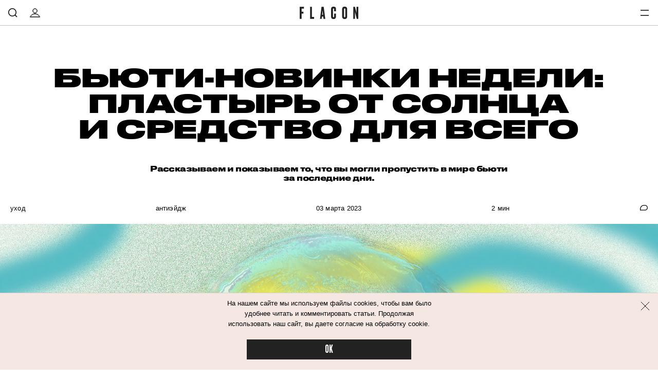

--- FILE ---
content_type: text/html; charset=utf-8
request_url: https://flacon-magazine.com/ukhod/antieydzh/2465019-byuti-novinki-nedeli-plastyr-ot-solntsa-i-sredstvo-dlya-vsego
body_size: 49719
content:
<!doctype html>
<html lang="ru"><head><link data-react-helmet="true" href="https://static.flacon-magazine.com/styles.css?h=e92bc862" rel="stylesheet" type="text/css"/><link data-react-helmet="true" href="https://static.flacon-magazine.com/MyFontsWebfontsKit.css?h=70c965de" rel="stylesheet" type="text/css"/><link data-react-helmet="true" rel="alternate" type="application/rss+xml" href="/rss/default-news" title="Flacon — Новости"/><link data-react-helmet="true" rel="alternate" type="application/rss+xml" href="/rss/default-all" title="Flacon — Все материалы"/><link data-react-helmet="true" rel="icon" href="https://static.flacon-magazine.com/favicon.png?h=55aec0c4" type="image/png"/><link data-react-helmet="true" rel="shortcut icon" href="https://static.flacon-magazine.com/favicon.ico?h=6ce9263a"/><link data-react-helmet="true" rel="apple-touch-icon" href="https://static.flacon-magazine.com/apple-touch-icon.png?h=bded16a8"/><link data-react-helmet="true" rel="manifest" href="/manifest.json"/><link data-react-helmet="true" rel="canonical" href="https://flacon-magazine.com/ukhod/antieydzh/2465019-byuti-novinki-nedeli-plastyr-ot-solntsa-i-sredstvo-dlya-vsego"/><link data-react-helmet="true" rel="amphtml" href="https://flacon-magazine.com/amp/ukhod/antieydzh/2465019-byuti-novinki-nedeli-plastyr-ot-solntsa-i-sredstvo-dlya-vsego"/><meta data-react-helmet="true" charset="utf-8"/><meta data-react-helmet="true" http-equiv="Content-Type" content="text/html;charset=utf-8"/><meta data-react-helmet="true" name="viewport" content="width=device-width initial-scale=1, maximum-scale=1, viewport-fit=cover"/><meta data-react-helmet="true" name="verify-admitad" content="4cba8d0577"/><meta data-react-helmet="true" name="title" content="Бьюти-новинки недели: патч от солнца и сыворотка для восстановления после инъекций"/><meta data-react-helmet="true" name="description" content="Рассказываем и показываем то, что вы могли пропустить в мире бьюти за последние дни: пластырь-патч от солнца, сыворотка для восстановления после инъекций, фильтр для бьюти-воды и другое"/><meta data-react-helmet="true" name="keywords" content="бьюти новинки, тренды бьюти, новая косметика бьюти, патч от солнца, косметика с ретинолом, сыворотка для лица восстановление, фильтр для воды, уходовая косметика, гель для лица и тела"/><meta data-react-helmet="true" property="og:title" content="Бьюти-новинки недели: пластырь от солнца и средство для всего"/><meta data-react-helmet="true" property="og:site_name" content="Flacon"/><meta data-react-helmet="true" property="og:image" content="https://image.flacon-magazine.com/i/P/PnkMS1DUZe/1200.jpg"/><meta data-react-helmet="true" property="og:image:width" content="600"/><meta data-react-helmet="true" property="og:image:height" content="435"/><meta data-react-helmet="true" property="og:url" content="https://flacon-magazine.com/ukhod/antieydzh/2465019-byuti-novinki-nedeli-plastyr-ot-solntsa-i-sredstvo-dlya-vsego"/><meta data-react-helmet="true" property="og:type" content="article"/><meta data-react-helmet="true" property="og:locale" content="ru_RU"/><meta data-react-helmet="true" property="og:description" content="О самой интересной новой косметике, которая появилась в мире за неделю, рассказывает Анна Дычева — исполнительный директор Reed Exhibitions и организатор выставки красоты InSharm/InterCHARM."/><meta data-react-helmet="true" property="og:keywords" content=""/><meta data-react-helmet="true" name="twitter:card" content="summary_large_image"/><meta data-react-helmet="true" name="twitter:url" content="https://flacon-magazine.com/ukhod/antieydzh/2465019-byuti-novinki-nedeli-plastyr-ot-solntsa-i-sredstvo-dlya-vsego"/><meta data-react-helmet="true" name="twitter:title" content="Бьюти-новинки недели: пластырь от солнца и средство для всего"/><meta data-react-helmet="true" name="twitter:description" content="О самой интересной новой косметике, которая появилась в мире за неделю, рассказывает Анна Дычева — исполнительный директор Reed Exhibitions и организатор выставки красоты InSharm/InterCHARM."/><meta data-react-helmet="true" name="twitter:image:src" content="https://image.flacon-magazine.com/i/P/PnkMS1DUZe/1200.jpg"/><meta data-react-helmet="true" name="twitter:image:width" content="640"/><meta data-react-helmet="true" name="twitter:image:height" content="435"/><script data-react-helmet="true" type="application/ld+json">{"description":"О самой интересной новой косметике, которая появилась в мире за неделю, рассказывает Анна Дычева&nbsp;— исполнительный директор Reed Exhibitions и организатор выставки красоты InSharm/InterCHARM.","@context":"http://schema.org","@type":"Article","author":{"@type":"Person","name":"Анна Дычева-Смирнова"},"dateModified":"2023-03-09T11:07:51+00:00","datePublished":"2023-03-03T07:00:00+00:00","headline":"Бьюти-новинки недели: пластырь от солнца и средство для всего","image":"https://image.flacon-magazine.com/i/P/PnkMS1DUZe/1200.jpg","mainEntityOfPage":"https://flacon-magazine.com/ukhod/antieydzh/2465019-byuti-novinki-nedeli-plastyr-ot-solntsa-i-sredstvo-dlya-vsego"}</script><script data-react-helmet="true" type="text/javascript" src="https://static.flacon-magazine.com/current-device.min.js?h=43100637" async="true"></script><script data-react-helmet="true" type="text/javascript" src="//an.yandex.ru/system/context.js" async="true"></script><script data-react-helmet="true" async="true" src="https://yandex.ru/ads/system/header-bidding.js"></script><script data-react-helmet="true" >var adfoxBiddersMap={betweenDigital:"1417146",myTarget:"1315360",criteo:"1386955",rtbhouse:"1386961",getintent:"1386963",alfasense:"1386970",redllama:"1593327"},adUnits=[{code:"adfox_fullscreen",bids:[{bidder:"redllama",params:{placementId:"194"}}]},{code:"adfox_line_1",bids:[{bidder:"betweenDigital",params:{placementId:"3926138"}},{bidder:"myTarget",params:{placementId:"722764"}},{bidder:"criteo",params:{placementId:"1442685"}},{bidder:"rtbhouse",params:{placementId:"SMXF2i2P9hxlvsUlbYu1"}},{bidder:"getintent",params:{placementId:"66_970x250_alfadart"}},{bidder:"alfasense",params:{placementId:"2054"}}],sizes:[[970,250]]},{code:"adfox_line_2",bids:[{bidder:"betweenDigital",params:{placementId:"3926139"}},{bidder:"myTarget",params:{placementId:"802670"}},{bidder:"criteo",params:{placementId:"1442685"}},{bidder:"rtbhouse",params:{placementId:"SMXF2i2P9hxlvsUlbYu1"}},{bidder:"getintent",params:{placementId:"66_970x250_alfadart"}},{bidder:"alfasense",params:{placementId:"2054"}}],sizes:[[970,250]]},{code:"adfox_line_3",bids:[{bidder:"betweenDigital",params:{placementId:"3926140"}},{bidder:"myTarget",params:{placementId:"802672"}},{bidder:"criteo",params:{placementId:"1442685"}},{bidder:"rtbhouse",params:{placementId:"SMXF2i2P9hxlvsUlbYu1"}},{bidder:"getintent",params:{placementId:"66_970x250_alfadart"}},{bidder:"alfasense",params:{placementId:"2054"}}],sizes:[[970,250]]},{code:"adfox_300x600",bids:[{bidder:"betweenDigital",params:{placementId:"3926141"}},{bidder:"myTarget",params:{placementId:"806990"}},{bidder:"criteo",params:{placementId:"1442683"}},{bidder:"rtbhouse",params:{placementId:"SMXF2i2P9hxlvsUlbYu1"}},{bidder:"getintent",params:{placementId:"66_300x600_alfadart"}},{bidder:"alfasense",params:{placementId:"2055"}}],sizes:[[300,600]]},{code:"adfox_640x440_1",bids:[{bidder:"betweenDigital",params:{placementId:"3926142"}},{bidder:"myTarget",params:{placementId:"806995"}},{bidder:"criteo",params:{placementId:"1442680"}},{bidder:"rtbhouse",params:{placementId:"SMXF2i2P9hxlvsUlbYu1"}},{bidder:"getintent",params:{placementId:"66_300x250_alfadart"}},{bidder:"alfasense",params:{placementId:"2056"}}],sizes:[[300,250]]},{code:"adfox_640x440_long",bids:[{bidder:"betweenDigital",params:{placementId:"3926144"}},{bidder:"myTarget",params:{placementId:"813097"}},{bidder:"criteo",params:{placementId:"1442680"}},{bidder:"rtbhouse",params:{placementId:"SMXF2i2P9hxlvsUlbYu1"}},{bidder:"getintent",params:{placementId:"66_300x250_alfadart"}},{bidder:"alfasense",params:{placementId:"2056"}}],sizes:[[300,250]]},{code:"adfox_640x440_2",bids:[{bidder:"betweenDigital",params:{placementId:"3926143"}},{bidder:"myTarget",params:{placementId:"802674"}},{bidder:"criteo",params:{placementId:"1442680"}},{bidder:"rtbhouse",params:{placementId:"SMXF2i2P9hxlvsUlbYu1"}},{bidder:"getintent",params:{placementId:"66_300x250_alfadart"}},{bidder:"alfasense",params:{placementId:"2056"}}],sizes:[[300,250]]}],userTimeout=900;window.YaHeaderBiddingSettings={biddersMap:adfoxBiddersMap,adUnits:adUnits,timeout:userTimeout};</script><script data-react-helmet="true" >window.yaContextCb = window.yaContextCb || []</script><script data-react-helmet="true" src="https://yandex.ru/ads/system/context.js" async="true"></script><script data-react-helmet="true" >window.ga=window.ga||function(){(ga.q=ga.q||[]).push(arguments)};ga.l=+new Date;
ga('create', 'UA-31209334-2');

ga('set', 'dimension1', 'anna-dycheva-cmirnova');ga('set', 'dimension2', 'antieydzh');ga('set', 'dimension3', 'antieydzh');ga('set', 'dimension5', 'publication');
ga('send', 'pageview');</script><script data-react-helmet="true" async="true" src="https://www.google-analytics.com/analytics.js"></script><script data-react-helmet="true" async="true" src="https://vk.com/js/api/openapi.js?168"></script><script data-react-helmet="true" type="application/ld+json">{"description":"О самой интересной новой косметике, которая появилась в мире за неделю, рассказывает Анна Дычева — исполнительный директор Reed Exhibitions и организатор выставки красоты InSharm/InterCHARM.","@context":"http://schema.org","@type":"Article","author":{"@type":"Person","name":"Анна Дычева-Смирнова"},"dateModified":"2023-03-09T11:07:51+00:00","datePublished":"2023-03-03T07:00:00+00:00","headline":"Бьюти-новинки недели: пластырь от солнца и средство для всего","image":"https://image.flacon-magazine.com/i/P/PnkMS1DUZe/1200.jpg","mainEntityOfPage":"https://flacon-magazine.com/ukhod/antieydzh/2465019-byuti-novinki-nedeli-plastyr-ot-solntsa-i-sredstvo-dlya-vsego"}</script><script data-react-helmet="true" >dataLayer=[{"pageCategory":"publication","authorAddress":"anna-dycheva-cmirnova","rubricAddress":"antieydzh","tagAddress":"antieydzh","publicationId":7555}]</script><script data-react-helmet="true" >var xhr = new XMLHttpRequest; xhr.open('POST', '/api/publication/7555/view'); xhr.send();</script><title data-react-helmet="true">Бьюти-новинки недели: патч от солнца и сыворотка для восстановления после инъекций | Flacon</title></head><body><script>!function(e){var t={};function n(o){if(t[o])return t[o].exports;var r=t[o]={i:o,l:!1,exports:{}};return e[o].call(r.exports,r,r.exports,n),r.l=!0,r.exports}n.m=e,n.c=t,n.d=function(e,t,o){n.o(e,t)||Object.defineProperty(e,t,{enumerable:!0,get:o})},n.r=function(e){"undefined"!=typeof Symbol&&Symbol.toStringTag&&Object.defineProperty(e,Symbol.toStringTag,{value:"Module"}),Object.defineProperty(e,"__esModule",{value:!0})},n.t=function(e,t){if(1&t&&(e=n(e)),8&t)return e;if(4&t&&"object"==typeof e&&e&&e.__esModule)return e;var o=Object.create(null);if(n.r(o),Object.defineProperty(o,"default",{enumerable:!0,value:e}),2&t&&"string"!=typeof e)for(var r in e)n.d(o,r,function(t){return e[t]}.bind(null,r));return o},n.n=function(e){var t=e&&e.__esModule?function(){return e.default}:function(){return e};return n.d(t,"a",t),t},n.o=function(e,t){return Object.prototype.hasOwnProperty.call(e,t)},n.p="",n(n.s=68)}([function(e,t,n){(function(t){var n=function(e){return e&&e.Math==Math&&e};e.exports=n("object"==typeof globalThis&&globalThis)||n("object"==typeof window&&window)||n("object"==typeof self&&self)||n("object"==typeof t&&t)||Function("return this")()}).call(this,n(39))},function(e,t){var n={}.hasOwnProperty;e.exports=function(e,t){return n.call(e,t)}},function(e,t,n){var o=n(6),r=n(7),i=n(13);e.exports=o?function(e,t,n){return r.f(e,t,i(1,n))}:function(e,t,n){return e[t]=n,e}},function(e,t){e.exports=function(e){try{return!!e()}catch(e){return!0}}},function(e,t,n){"use strict";
/*!
 * cookie
 * Copyright(c) 2012-2014 Roman Shtylman
 * Copyright(c) 2015 Douglas Christopher Wilson
 * MIT Licensed
 */t.parse=function(e,t){if("string"!=typeof e)throw new TypeError("argument str must be a string");for(var n={},r=t||{},a=e.split(i),s=r.decode||o,u=0;u<a.length;u++){var f=a[u],l=f.indexOf("=");if(!(l<0)){var p=f.substr(0,l).trim(),h=f.substr(++l,f.length).trim();'"'==h[0]&&(h=h.slice(1,-1)),null==n[p]&&(n[p]=c(h,s))}}return n},t.serialize=function(e,t,n){var o=n||{},i=o.encode||r;if("function"!=typeof i)throw new TypeError("option encode is invalid");if(!a.test(e))throw new TypeError("argument name is invalid");var c=i(t);if(c&&!a.test(c))throw new TypeError("argument val is invalid");var s=e+"="+c;if(null!=o.maxAge){var u=o.maxAge-0;if(isNaN(u)||!isFinite(u))throw new TypeError("option maxAge is invalid");s+="; Max-Age="+Math.floor(u)}if(o.domain){if(!a.test(o.domain))throw new TypeError("option domain is invalid");s+="; Domain="+o.domain}if(o.path){if(!a.test(o.path))throw new TypeError("option path is invalid");s+="; Path="+o.path}if(o.expires){if("function"!=typeof o.expires.toUTCString)throw new TypeError("option expires is invalid");s+="; Expires="+o.expires.toUTCString()}o.httpOnly&&(s+="; HttpOnly");o.secure&&(s+="; Secure");if(o.sameSite){switch("string"==typeof o.sameSite?o.sameSite.toLowerCase():o.sameSite){case!0:s+="; SameSite=Strict";break;case"lax":s+="; SameSite=Lax";break;case"strict":s+="; SameSite=Strict";break;case"none":s+="; SameSite=None";break;default:throw new TypeError("option sameSite is invalid")}}return s};var o=decodeURIComponent,r=encodeURIComponent,i=/; */,a=/^[\u0009\u0020-\u007e\u0080-\u00ff]+$/;function c(e,t){try{return t(e)}catch(t){return e}}},function(e,t,n){var o=n(0),r=n(19),i=n(1),a=n(24),c=n(25),s=n(45),u=r("wks"),f=o.Symbol,l=s?f:f&&f.withoutSetter||a;e.exports=function(e){return i(u,e)||(c&&i(f,e)?u[e]=f[e]:u[e]=l("Symbol."+e)),u[e]}},function(e,t,n){var o=n(3);e.exports=!o((function(){return 7!=Object.defineProperty({},1,{get:function(){return 7}})[1]}))},function(e,t,n){var o=n(6),r=n(21),i=n(9),a=n(23),c=Object.defineProperty;t.f=o?c:function(e,t,n){if(i(e),t=a(t,!0),i(n),r)try{return c(e,t,n)}catch(e){}if("get"in n||"set"in n)throw TypeError("Accessors not supported");return"value"in n&&(e[t]=n.value),e}},function(e,t){e.exports=function(e){return"object"==typeof e?null!==e:"function"==typeof e}},function(e,t,n){var o=n(8);e.exports=function(e){if(!o(e))throw TypeError(String(e)+" is not an object");return e}},function(e,t,n){var o=n(42),r=n(18);e.exports=function(e){return o(r(e))}},function(e,t){e.exports=!1},function(e,t,n){var o=n(0),r=n(2);e.exports=function(e,t){try{r(o,e,t)}catch(n){o[e]=t}return t}},function(e,t){e.exports=function(e,t){return{enumerable:!(1&e),configurable:!(2&e),writable:!(4&e),value:t}}},function(e,t){e.exports={}},function(e,t){e.exports=["constructor","hasOwnProperty","isPrototypeOf","propertyIsEnumerable","toLocaleString","toString","valueOf"]},function(e,t,n){var o=n(19),r=n(24),i=o("keys");e.exports=function(e){return i[e]||(i[e]=r(e))}},function(e,t){e.exports={}},function(e,t){e.exports=function(e){if(null==e)throw TypeError("Can't call method on "+e);return e}},function(e,t,n){var o=n(11),r=n(20);(e.exports=function(e,t){return r[e]||(r[e]=void 0!==t?t:{})})("versions",[]).push({version:"3.6.4",mode:o?"pure":"global",copyright:"© 2020 Denis Pushkarev (zloirock.ru)"})},function(e,t,n){var o=n(0),r=n(12),i=o["__core-js_shared__"]||r("__core-js_shared__",{});e.exports=i},function(e,t,n){var o=n(6),r=n(3),i=n(22);e.exports=!o&&!r((function(){return 7!=Object.defineProperty(i("div"),"a",{get:function(){return 7}}).a}))},function(e,t,n){var o=n(0),r=n(8),i=o.document,a=r(i)&&r(i.createElement);e.exports=function(e){return a?i.createElement(e):{}}},function(e,t,n){var o=n(8);e.exports=function(e,t){if(!o(e))return e;var n,r;if(t&&"function"==typeof(n=e.toString)&&!o(r=n.call(e)))return r;if("function"==typeof(n=e.valueOf)&&!o(r=n.call(e)))return r;if(!t&&"function"==typeof(n=e.toString)&&!o(r=n.call(e)))return r;throw TypeError("Can't convert object to primitive value")}},function(e,t){var n=0,o=Math.random();e.exports=function(e){return"Symbol("+String(void 0===e?"":e)+")_"+(++n+o).toString(36)}},function(e,t,n){var o=n(3);e.exports=!!Object.getOwnPropertySymbols&&!o((function(){return!String(Symbol())}))},function(e,t,n){var o,r=n(9),i=n(46),a=n(15),c=n(14),s=n(51),u=n(22),f=n(16),l=f("IE_PROTO"),p=function(){},h=function(e){return"<script>"+e+"<\/script>"},d=function(){try{o=document.domain&&new ActiveXObject("htmlfile")}catch(e){}var e,t;d=o?function(e){e.write(h("")),e.close();var t=e.parentWindow.Object;return e=null,t}(o):((t=u("iframe")).style.display="none",s.appendChild(t),t.src=String("javascript:"),(e=t.contentWindow.document).open(),e.write(h("document.F=Object")),e.close(),e.F);for(var n=a.length;n--;)delete d.prototype[a[n]];return d()};c[l]=!0,e.exports=Object.create||function(e,t){var n;return null!==e?(p.prototype=r(e),n=new p,p.prototype=null,n[l]=e):n=d(),void 0===t?n:i(n,t)}},function(e,t,n){var o=n(1),r=n(10),i=n(48).indexOf,a=n(14);e.exports=function(e,t){var n,c=r(e),s=0,u=[];for(n in c)!o(a,n)&&o(c,n)&&u.push(n);for(;t.length>s;)o(c,n=t[s++])&&(~i(u,n)||u.push(n));return u}},function(e,t){var n=Math.ceil,o=Math.floor;e.exports=function(e){return isNaN(e=+e)?0:(e>0?o:n)(e)}},function(e,t,n){var o=n(52),r=n(0),i=function(e){return"function"==typeof e?e:void 0};e.exports=function(e,t){return arguments.length<2?i(o[e])||i(r[e]):o[e]&&o[e][t]||r[e]&&r[e][t]}},function(e,t,n){var o,r,i,a=n(53),c=n(0),s=n(8),u=n(2),f=n(1),l=n(16),p=n(14),h=c.WeakMap;if(a){var d=new h,v=d.get,g=d.has,m=d.set;o=function(e,t){return m.call(d,e,t),t},r=function(e){return v.call(d,e)||{}},i=function(e){return g.call(d,e)}}else{var y=l("state");p[y]=!0,o=function(e,t){return u(e,y,t),t},r=function(e){return f(e,y)?e[y]:{}},i=function(e){return f(e,y)}}e.exports={set:o,get:r,has:i,enforce:function(e){return i(e)?r(e):o(e,{})},getterFor:function(e){return function(t){var n;if(!s(t)||(n=r(t)).type!==e)throw TypeError("Incompatible receiver, "+e+" required");return n}}}},function(e,t,n){var o=n(20),r=Function.toString;"function"!=typeof o.inspectSource&&(o.inspectSource=function(e){return r.call(e)}),e.exports=o.inspectSource},function(e,t,n){var o=n(6),r=n(56),i=n(13),a=n(10),c=n(23),s=n(1),u=n(21),f=Object.getOwnPropertyDescriptor;t.f=o?f:function(e,t){if(e=a(e),t=c(t,!0),u)try{return f(e,t)}catch(e){}if(s(e,t))return i(!r.f.call(e,t),e[t])}},function(e,t,n){var o=n(0),r=n(2),i=n(1),a=n(12),c=n(31),s=n(30),u=s.get,f=s.enforce,l=String(String).split("String");(e.exports=function(e,t,n,c){var s=!!c&&!!c.unsafe,u=!!c&&!!c.enumerable,p=!!c&&!!c.noTargetGet;"function"==typeof n&&("string"!=typeof t||i(n,"name")||r(n,"name",t),f(n).source=l.join("string"==typeof t?t:"")),e!==o?(s?!p&&e[t]&&(u=!0):delete e[t],u?e[t]=n:r(e,t,n)):u?e[t]=n:a(t,n)})(Function.prototype,"toString",(function(){return"function"==typeof this&&u(this).source||c(this)}))},function(e,t,n){"use strict";var o,r,i,a=n(35),c=n(2),s=n(1),u=n(5),f=n(11),l=u("iterator"),p=!1;[].keys&&("next"in(i=[].keys())?(r=a(a(i)))!==Object.prototype&&(o=r):p=!0),null==o&&(o={}),f||s(o,l)||c(o,l,(function(){return this})),e.exports={IteratorPrototype:o,BUGGY_SAFARI_ITERATORS:p}},function(e,t,n){var o=n(1),r=n(63),i=n(16),a=n(64),c=i("IE_PROTO"),s=Object.prototype;e.exports=a?Object.getPrototypeOf:function(e){return e=r(e),o(e,c)?e[c]:"function"==typeof e.constructor&&e instanceof e.constructor?e.constructor.prototype:e instanceof Object?s:null}},function(e,t,n){var o=n(7).f,r=n(1),i=n(5)("toStringTag");e.exports=function(e,t,n){e&&!r(e=n?e:e.prototype,i)&&o(e,i,{configurable:!0,value:t})}},function(e,t){try{!function(e){"use strict";var t,n,o=e.document,r=e.Image,i=e.globalStorage,a=e.swfobject;try{var c=e.localStorage}catch(e){}try{var s=e.sessionStorage}catch(e){}function u(e){var t=[],n=0,r=!1;function i(e,i,a){var c=o.createElement("img");return c.src=i+"#"+parseInt(32e3*Math.random()),c.onload=function(){t[e]=!0,(n-=1)<=0&&(r=!1,a(t))},c.onerror=function(){t[e]=!1,(n-=1)<=0&&(r=!1,a(t))},c}function a(e){for(var t=0,n=e.length,o=0;o<n;++o)t=(t<<1)+(e[o]?1:0);return t}function c(e,t){var n=[],o=parseInt(e,10).toString(2);o=function e(t,n){return t.toString().length<n?e("0"+t,n):t}(o,32);for(var r=32-t;r<32;++r)n.push("1"==o[r]);return n}return{bools_to_int:a,is_working:function(){return r},get_hsts_value:function(o){if(r)return!1;r=!0,t=[],n=e.length;for(var a=0;a<e.length;++a){t.push(void 0);i(a,e[a],o)}return!0},set_hsts_value:function(o,a){if(r)return!1;r=!0,t=[],n=e.length;for(var c=0;c<e.length;++c)t.push(void 0),o[c]?i(c,e[c]+"?SET=1",a):i(c,e[c]+"?DEL=1",a);return!0},set_hsts_as_int:function(t,n){t=c(t,e.length);return this.set_hsts_value(t,n)},get_hsts_as_int:function(e){return this.get_hsts_value((function(t){e(a(t))}))}}}var f={history:!0,java:!0,tests:10,silverlight:!0,lso:!0,domain:"."+e.location.host.replace(/:\d+/,""),baseurl:"",asseturi:"/assets",phpuri:"/php",authPath:!1,swfFileName:"/evercookie.swf",xapFileName:"/evercookie.xap",jnlpFileName:"/evercookie.jnlp",pngCookieName:"evercookie_png",pngPath:"/evercookie_png.php",etagCookieName:"evercookie_etag",etagPath:"/evercookie_etag.php",cacheCookieName:"evercookie_cache",cachePath:"/evercookie_cache.php",hsts:!1,hsts_domains:[],db:!0,idb:!0},l="ABCDEFGHIJKLMNOPQRSTUVWXYZabcdefghijklmnopqrstuvwxyz0123456789+/=";e._evercookie_flash_var=function(e){t=e;var n=o.getElementById("myswf");n&&n.parentNode&&n.parentNode.removeChild(n)},e.evercookie=e.Evercookie=function(p){p=p||{};var h={};for(var d in f){var v=p[d];h[d]=void 0!==v?v:f[d]}"function"==typeof h.domain&&(h.domain=h.domain(e));var g=h.history,m=h.java,y=h.tests,_=h.baseurl,b=h.asseturi,k=h.phpuri,x=h.domain,S=h.swfFileName,w=h.xapFileName,O=h.jnlpFileName,C=h.hsts,E=this;this._ec={},C&&(h.hsts_domains.length<=8&&console.log("HSTS cookie with "+h.hsts_domains.length+" can only save values up to "+Math.pow(2,h.hsts_domains.length)-1),this.hsts_cookie=u(h.hsts_domains)),this.get=function(e,t,n){E._evercookie(e,t,void 0,void 0,n)},this.set=function(e,t){E._evercookie(e,(function(){}),t)},this._evercookie=function(r,i,a,c,s){if(void 0===E._evercookie&&(E=this),void 0===c&&(c=0),0===c&&(h.db&&E.evercookie_database_storage(r,a),h.idb&&E.evercookie_indexdb_storage(r,a),h.pngCookieName&&E.evercookie_png(r,a),h.etagCookieName&&E.evercookie_etag(r,a),h.cacheCookieName&&E.evercookie_cache(r,a),h.lso&&E.evercookie_lso(r,a),h.silverlight&&E.evercookie_silverlight(r,a),h.authPath&&E.evercookie_auth(r,a),h.java&&m&&E.evercookie_java(r,a),E._ec.userData=E.evercookie_userdata(r,a),E._ec.cookieData=E.evercookie_cookie(r,a),E._ec.localData=E.evercookie_local_storage(r,a),E._ec.globalData=E.evercookie_global_storage(r,a),E._ec.sessionData=E.evercookie_session_storage(r,a),E._ec.windowData=E.evercookie_window(r,a),g&&(E._ec.historyData=E.evercookie_history(r,a)),C&&(E._ec.hstsData=void 0,void 0===a?E.hsts_cookie.get_hsts_as_int((function(e){E._ec.hstsData=e})):E.hsts_cookie.set_hsts_as_int(a,(function(e){E._ec.hstsData=E.hsts_cookie.bools_to_int(e)})))),void 0!==a)(void 0===t||void 0===n||void 0===E._ec.hstsData||E.hsts_cookie.is_working())&&c++<y&&setTimeout((function(){E._evercookie(r,i,a,c,s)}),300);else if((h.db&&e.openDatabase&&void 0===E._ec.dbData||h.idb&&("indexedDB"in e||(e.indexedDB=e.indexedDB||e.mozIndexedDB||e.webkitIndexedDB||e.msIndexedDB))&&(void 0===E._ec.idbData||""===E._ec.idbData)||h.lso&&void 0===t||h.etagCookieName&&void 0===E._ec.etagData||h.cacheCookieName&&void 0===E._ec.cacheData||h.java&&void 0===E._ec.javaData||h.hsts&&(void 0===E._ec.hstsData||E.hsts_cookie.is_working())||h.pngCookieName&&o.createElement("canvas").getContext&&(void 0===E._ec.pngData||""===E._ec.pngData)||h.silverlight&&void 0===n)&&c++<y)setTimeout((function(){E._evercookie(r,i,a,c,s)}),300);else{E._ec.lsoData=E.getFromStr(r,t),t=void 0,E._ec.slData=E.getFromStr(r,n),n=void 0;var u,f,l=E._ec,p=[],d=0;for(f in E._ec={},l)l[f]&&"null"!==l[f]&&"undefined"!==l[f]&&(p[l[f]]=void 0===p[l[f]]?1:p[l[f]]+1);for(f in p)p[f]>d&&(d=p[f],u=f);this.working=!1,void 0===u||void 0!==s&&1===s||E.set(r,u),"function"==typeof i&&i(u,l)}},this.evercookie_window=function(t,n){try{if(void 0===n)return this.getFromStr(t,e.name);e.name=function(e,t,n){if(e.indexOf("&"+t+"=")>-1||0===e.indexOf(t+"=")){var o,r=e.indexOf("&"+t+"=");return-1===r&&(r=e.indexOf(t+"=")),-1!==(o=e.indexOf("&",r+1))?e.substr(0,r)+e.substr(o+(r?0:1))+"&"+t+"="+n:e.substr(0,r)+"&"+t+"="+n}return e+"&"+t+"="+n}(e.name,t,n)}catch(e){}},this.evercookie_userdata=function(e,t){try{var n=this.createElem("div","userdata_el",1);if(n.addBehavior){if(n.style.behavior="url(#default#userData)",void 0===t)return n.load(e),n.getAttribute(e);n.setAttribute(e,t),n.save(e)}}catch(e){}},this.ajax=function(e){var t,n,o,r,i,a;for(t={"X-Requested-With":"XMLHttpRequest",Accept:"text/javascript, text/html, application/xml, text/xml, */*"},i=0,a=(o=[function(){return new XMLHttpRequest},function(){return new ActiveXObject("Msxml2.XMLHTTP")},function(){return new ActiveXObject("Microsoft.XMLHTTP")}]).length;i<a;i++){r=o[i];try{r=r();break}catch(e){}}for(n in r.onreadystatechange=function(){4===r.readyState&&e.success(r.responseText)},r.open("get",e.url,!0),t)r.setRequestHeader(n,t[n]);r.send()},this.evercookie_cache=function(e,t){if(void 0!==t)o.cookie=h.cacheCookieName+"="+t+"; path=/; domain="+x,E.ajax({url:_+k+h.cachePath+"?name="+e+"&cookie="+h.cacheCookieName,success:function(e){}});else{var n=this.getFromStr(h.cacheCookieName,o.cookie);E._ec.cacheData=void 0,o.cookie=h.cacheCookieName+"=; expires=Mon, 20 Sep 2010 00:00:00 UTC; path=/; domain="+x,E.ajax({url:_+k+h.cachePath+"?name="+e+"&cookie="+h.cacheCookieName,success:function(e){o.cookie=h.cacheCookieName+"="+n+"; expires=Tue, 31 Dec 2030 00:00:00 UTC; path=/; domain="+x,E._ec.cacheData=e}})}},this.evercookie_auth=function(e,t){var n,o;void 0!==t?(n="//"+t+"@"+location.host+_+k+h.authPath+"?name="+e,(o=new r).style.visibility="hidden",o.style.position="absolute",o.src=n):E.ajax({url:_+k+h.authPath+"?name="+e,success:function(e){E._ec.authData=e}})},this.evercookie_etag=function(e,t){if(void 0!==t)o.cookie=h.etagCookieName+"="+t+"; path=/; domain="+x,E.ajax({url:_+k+h.etagPath+"?name="+e+"&cookie="+h.etagCookieName,success:function(e){}});else{var n=this.getFromStr(h.etagCookieName,o.cookie);E._ec.etagData=void 0,o.cookie=h.etagCookieName+"=; expires=Mon, 20 Sep 2010 00:00:00 UTC; path=/; domain="+x,E.ajax({url:_+k+h.etagPath+"?name="+e+"&cookie="+h.etagCookieName,success:function(e){o.cookie=h.etagCookieName+"="+n+"; expires=Tue, 31 Dec 2030 00:00:00 UTC; path=/; domain="+x,E._ec.etagData=e}})}},this.evercookie_java=function(e,t){var n=o.getElementById("ecAppletContainer");function r(n){var r=o.getElementById(n);void 0!==t?r.set(e,t):E._ec.javaData=r.get(e)}"undefined"!=typeof dtjava&&(null!=n&&n.length||((n=o.createElement("div")).setAttribute("id","ecAppletContainer"),n.style.position="absolute",n.style.top="-3000px",n.style.left="-3000px",n.style.width="1px",n.style.height="1px",o.body.appendChild(n)),"undefined"==typeof ecApplet?dtjava.embed({id:"ecApplet",url:_+b+O,width:"1px",height:"1px",placeholder:"ecAppletContainer"},{},{onJavascriptReady:r}):r("ecApplet"))},this.evercookie_lso=function(e,t){var n=o.getElementById("swfcontainer"),r={},i={},c={};null!=n&&n.length||((n=o.createElement("div")).setAttribute("id","swfcontainer"),o.body.appendChild(n)),void 0!==t&&(r.everdata=e+"="+t),i.swliveconnect="true",c.id="myswf",c.name="myswf",a.embedSWF(_+b+S,"swfcontainer","1","1","9.0.0",!1,r,i,c)},this.evercookie_png=function(e,t){var n,i,a,c=o.createElement("canvas");c.style.visibility="hidden",c.style.position="absolute",c.width=200,c.height=1,c&&c.getContext&&((n=new r).style.visibility="hidden",n.style.position="absolute",void 0!==t?o.cookie=h.pngCookieName+"="+t+"; path=/; domain="+x:(E._ec.pngData=void 0,i=c.getContext("2d"),a=this.getFromStr(h.pngCookieName,o.cookie),o.cookie=h.pngCookieName+"=; expires=Mon, 20 Sep 2010 00:00:00 UTC; path=/; domain="+x,n.onload=function(){o.cookie=h.pngCookieName+"="+a+"; expires=Tue, 31 Dec 2030 00:00:00 UTC; path=/; domain="+x,E._ec.pngData="",i.drawImage(n,0,0);var e,t,r=i.getImageData(0,0,200,1).data;for(e=0,t=r.length;e<t&&0!==r[e]&&(E._ec.pngData+=String.fromCharCode(r[e]),0!==r[e+1])&&(E._ec.pngData+=String.fromCharCode(r[e+1]),0!==r[e+2]);e+=4)E._ec.pngData+=String.fromCharCode(r[e+2])}),n.src=_+k+h.pngPath+"?name="+e+"&cookie="+h.pngCookieName,n.crossOrigin="Anonymous")},this.evercookie_local_storage=function(e,t){try{if(c){if(void 0===t)return c.getItem(e);c.setItem(e,t)}}catch(e){}},this.evercookie_database_storage=function(t,n){try{if(e.openDatabase){var o=e.openDatabase("sqlite_evercookie","","evercookie",1048576);void 0!==n?o.transaction((function(e){e.executeSql("CREATE TABLE IF NOT EXISTS cache(id INTEGER NOT NULL PRIMARY KEY AUTOINCREMENT, name TEXT NOT NULL, value TEXT NOT NULL, UNIQUE (name))",[],(function(e,t){}),(function(e,t){})),e.executeSql("INSERT OR REPLACE INTO cache(name, value) VALUES(?, ?)",[t,n],(function(e,t){}),(function(e,t){}))})):o.transaction((function(e){e.executeSql("SELECT value FROM cache WHERE name=?",[t],(function(e,t){t.rows.length>=1?E._ec.dbData=t.rows.item(0).value:E._ec.dbData=""}),(function(e,t){}))}))}}catch(e){}},this.evercookie_indexdb_storage=function(t,n){try{if("indexedDB"in e||(indexedDB=e.indexedDB||e.mozIndexedDB||e.webkitIndexedDB||e.msIndexedDB,IDBTransaction=e.IDBTransaction||e.webkitIDBTransaction||e.msIDBTransaction,IDBKeyRange=e.IDBKeyRange||e.webkitIDBKeyRange||e.msIDBKeyRange),indexedDB){var o=indexedDB.open("idb_evercookie",1);o.onerror=function(e){},o.onupgradeneeded=function(e){e.target.result.createObjectStore("evercookie",{keyPath:"name",unique:!1})},o.onsuccess=void 0!==n?function(e){var o=e.target.result;if(o.objectStoreNames.contains("evercookie"))o.transaction(["evercookie"],"readwrite").objectStore("evercookie").put({name:t,value:n});o.close()}:function(e){var n=e.target.result;if(n.objectStoreNames.contains("evercookie")){var o=n.transaction(["evercookie"]).objectStore("evercookie").get(t);o.onsuccess=function(e){void 0===o.result?E._ec.idbData=void 0:E._ec.idbData=o.result.value}}else E._ec.idbData=void 0;n.close()}}}catch(e){}},this.evercookie_session_storage=function(e,t){try{if(s){if(void 0===t)return s.getItem(e);s.setItem(e,t)}}catch(e){}},this.evercookie_global_storage=function(e,t){if(i){var n=this.getHost();try{if(void 0===t)return i[n][e];i[n][e]=t}catch(e){}}},this.evercookie_silverlight=function(e,t){var n,r="";void 0!==t&&(r='<param name="initParams" value="'+e+"="+t+'" />'),n='<object style="position:absolute;left:-500px;top:-500px" data="data:application/x-silverlight-2," type="application/x-silverlight-2" id="mysilverlight" width="0" height="0">'+r+'<param name="source" value="'+(_+b+w)+'"/><param name="onLoad" value="onSilverlightLoad"/><param name="onError" value="onSilverlightError"/><param name="background" value="Transparent"/><param name="windowless" value="true"/><param name="minRuntimeVersion" value="4.0.50401.0"/><param name="autoUpgrade" value="false"/><a href="http://go.microsoft.com/fwlink/?LinkID=149156&v=4.0.50401.0" style="display:none">Get Microsoft Silverlight</a></object>';try{"undefined"==typeof jQuery?o.body.appendChild(n):$("body").append(n)}catch(e){}},this.encode=function(e){var t,n,o,r,i,a,c,s="",u=0;for(e=this._utf8_encode(e);u<e.length;)r=(t=e.charCodeAt(u++))>>2,i=(3&t)<<4|(n=e.charCodeAt(u++))>>4,a=(15&n)<<2|(o=e.charCodeAt(u++))>>6,c=63&o,isNaN(n)?a=c=64:isNaN(o)&&(c=64),s=s+l.charAt(r)+l.charAt(i)+l.charAt(a)+l.charAt(c);return s},this.decode=function(e){var t,n,o,r,i,a,c="",s=0;for(e=e.replace(/[^A-Za-z0-9\+\/\=]/g,"");s<e.length;)t=l.indexOf(e.charAt(s++))<<2|(r=l.indexOf(e.charAt(s++)))>>4,n=(15&r)<<4|(i=l.indexOf(e.charAt(s++)))>>2,o=(3&i)<<6|(a=l.indexOf(e.charAt(s++))),c+=String.fromCharCode(t),64!==i&&(c+=String.fromCharCode(n)),64!==a&&(c+=String.fromCharCode(o));return c=this._utf8_decode(c)},this._utf8_encode=function(e){for(var t,n="",o=0,r=(e=e.replace(/\r\n/g,"\n")).length;o<r;o++)(t=e.charCodeAt(o))<128?n+=String.fromCharCode(t):t>127&&t<2048?(n+=String.fromCharCode(t>>6|192),n+=String.fromCharCode(63&t|128)):(n+=String.fromCharCode(t>>12|224),n+=String.fromCharCode(t>>6&63|128),n+=String.fromCharCode(63&t|128));return n},this._utf8_decode=function(e){for(var t="",n=0,o=e.length,r=0,i=0,a=0;n<o;)(r=e.charCodeAt(n))<128?(t+=String.fromCharCode(r),n+=1):r>191&&r<224?(i=e.charCodeAt(n+1),t+=String.fromCharCode((31&r)<<6|63&i),n+=2):(i=e.charCodeAt(n+1),a=e.charCodeAt(n+2),t+=String.fromCharCode((15&r)<<12|(63&i)<<6|63&a),n+=3);return t},this.evercookie_history=function(e,t){var n,o,r=(l+"-").split(""),i="http://www.google.com/evercookie/cache/"+this.getHost()+"/"+e,a="",c="",s=1;if(void 0!==t){if(this.hasVisited(i))return;for(this.createIframe(i,"if"),i+="/",o=this.encode(t).split(""),n=0;n<o.length;n++)i+=o[n],this.createIframe(i,"if"+n);i+="-",this.createIframe(i,"if_")}else if(this.hasVisited(i)){for(i+="/";"-"!==a&&1===s;)for(s=0,n=0;n<r.length;n++)if(this.hasVisited(i+r[n])){"-"!==(a=r[n])&&(c+=a),i+=a,s=1;break}return this.decode(c)}},this.createElem=function(e,t,n){var r;return(r=void 0!==t&&o.getElementById(t)?o.getElementById(t):o.createElement(e)).style.visibility="hidden",r.style.position="absolute",t&&r.setAttribute("id",t),n&&o.body.appendChild(r),r},this.createIframe=function(e,t){var n=this.createElem("iframe",t,1);return n.setAttribute("src",e),n};var j=this.waitForSwf=function(e){void 0===e?e=0:e++,e<y&&void 0===a&&setTimeout((function(){j(e)}),300)};this.evercookie_cookie=function(e,t){if(void 0===t)return this.getFromStr(e,o.cookie);o.cookie=e+"=; expires=Mon, 20 Sep 2010 00:00:00 UTC; path=/; domain="+x,o.cookie=e+"="+t+"; expires=Tue, 31 Dec 2030 00:00:00 UTC; path=/; domain="+x},this.getFromStr=function(e,t){if("string"==typeof t){var n,o,r=e+"=",i=t.split(/[;&]/);for(n=0;n<i.length;n++){for(o=i[n];" "===o.charAt(0);)o=o.substring(1,o.length);if(0===o.indexOf(r))return o.substring(r.length,o.length)}}},this.getHost=function(){return e.location.host.replace(/:\d+/,"")},this.toHex=function(e){for(var t,n="",o=e.length,r=0;r<o;){for(t=e.charCodeAt(r++).toString(16);t.length<2;)t="0"+t;n+=t}return n},this.fromHex=function(e){for(var t,n="",o=e.length;o>=0;)t=o-2,n=String.fromCharCode("0x"+e.substring(t,o))+n,o=t;return n},this.hasVisited=function(e){-1===this.no_color&&(-1===this._getRGB("http://samy-was-here-this-should-never-be-visited.com",-1)&&(this.no_color=this._getRGB("http://samy-was-here-"+Math.floor(9999999*Math.random())+"rand.com")));return 0===e.indexOf("https:")||0===e.indexOf("http:")?this._testURL(e,this.no_color):this._testURL("http://"+e,this.no_color)||this._testURL("https://"+e,this.no_color)||this._testURL("http://www."+e,this.no_color)||this._testURL("https://www."+e,this.no_color)};var T,D,N=this.createElem("a","_ec_rgb_link"),P="#_ec_rgb_link:visited{display:none;color:#FF0000}";try{T=1,(D=o.createElement("style")).styleSheet?D.styleSheet.innerHTML=P:D.innerHTML?D.innerHTML=P:D.appendChild(o.createTextNode(P))}catch(e){T=0}this._getRGB=function(e,t){if(t&&0===T)return-1;var n;if(N.href=e,N.innerHTML=e,o.body.appendChild(D),o.body.appendChild(N),o.defaultView){if(null==o.defaultView.getComputedStyle(N,null))return-1;n=o.defaultView.getComputedStyle(N,null).getPropertyValue("color")}else n=N.currentStyle.color;return n},this._testURL=function(e,t){var n=this._getRGB(e);return"rgb(255, 0, 0)"===n||"#ff0000"===n||t&&n!==t?1:0}}}(window)}catch(e){}},function(e,t,n){var o=n(0),r=n(40),i=n(41),a=n(2),c=n(5),s=c("iterator"),u=c("toStringTag"),f=i.values;for(var l in r){var p=o[l],h=p&&p.prototype;if(h){if(h[s]!==f)try{a(h,s,f)}catch(e){h[s]=f}if(h[u]||a(h,u,l),r[l])for(var d in i)if(h[d]!==i[d])try{a(h,d,i[d])}catch(e){h[d]=i[d]}}}},function(e,t){var n;n=function(){return this}();try{n=n||new Function("return this")()}catch(e){"object"==typeof window&&(n=window)}e.exports=n},function(e,t){e.exports={CSSRuleList:0,CSSStyleDeclaration:0,CSSValueList:0,ClientRectList:0,DOMRectList:0,DOMStringList:0,DOMTokenList:1,DataTransferItemList:0,FileList:0,HTMLAllCollection:0,HTMLCollection:0,HTMLFormElement:0,HTMLSelectElement:0,MediaList:0,MimeTypeArray:0,NamedNodeMap:0,NodeList:1,PaintRequestList:0,Plugin:0,PluginArray:0,SVGLengthList:0,SVGNumberList:0,SVGPathSegList:0,SVGPointList:0,SVGStringList:0,SVGTransformList:0,SourceBufferList:0,StyleSheetList:0,TextTrackCueList:0,TextTrackList:0,TouchList:0}},function(e,t,n){"use strict";var o=n(10),r=n(44),i=n(17),a=n(30),c=n(54),s=a.set,u=a.getterFor("Array Iterator");e.exports=c(Array,"Array",(function(e,t){s(this,{type:"Array Iterator",target:o(e),index:0,kind:t})}),(function(){var e=u(this),t=e.target,n=e.kind,o=e.index++;return!t||o>=t.length?(e.target=void 0,{value:void 0,done:!0}):"keys"==n?{value:o,done:!1}:"values"==n?{value:t[o],done:!1}:{value:[o,t[o]],done:!1}}),"values"),i.Arguments=i.Array,r("keys"),r("values"),r("entries")},function(e,t,n){var o=n(3),r=n(43),i="".split;e.exports=o((function(){return!Object("z").propertyIsEnumerable(0)}))?function(e){return"String"==r(e)?i.call(e,""):Object(e)}:Object},function(e,t){var n={}.toString;e.exports=function(e){return n.call(e).slice(8,-1)}},function(e,t,n){var o=n(5),r=n(26),i=n(7),a=o("unscopables"),c=Array.prototype;null==c[a]&&i.f(c,a,{configurable:!0,value:r(null)}),e.exports=function(e){c[a][e]=!0}},function(e,t,n){var o=n(25);e.exports=o&&!Symbol.sham&&"symbol"==typeof Symbol.iterator},function(e,t,n){var o=n(6),r=n(7),i=n(9),a=n(47);e.exports=o?Object.defineProperties:function(e,t){i(e);for(var n,o=a(t),c=o.length,s=0;c>s;)r.f(e,n=o[s++],t[n]);return e}},function(e,t,n){var o=n(27),r=n(15);e.exports=Object.keys||function(e){return o(e,r)}},function(e,t,n){var o=n(10),r=n(49),i=n(50),a=function(e){return function(t,n,a){var c,s=o(t),u=r(s.length),f=i(a,u);if(e&&n!=n){for(;u>f;)if((c=s[f++])!=c)return!0}else for(;u>f;f++)if((e||f in s)&&s[f]===n)return e||f||0;return!e&&-1}};e.exports={includes:a(!0),indexOf:a(!1)}},function(e,t,n){var o=n(28),r=Math.min;e.exports=function(e){return e>0?r(o(e),9007199254740991):0}},function(e,t,n){var o=n(28),r=Math.max,i=Math.min;e.exports=function(e,t){var n=o(e);return n<0?r(n+t,0):i(n,t)}},function(e,t,n){var o=n(29);e.exports=o("document","documentElement")},function(e,t,n){var o=n(0);e.exports=o},function(e,t,n){var o=n(0),r=n(31),i=o.WeakMap;e.exports="function"==typeof i&&/native code/.test(r(i))},function(e,t,n){"use strict";var o=n(55),r=n(62),i=n(35),a=n(65),c=n(36),s=n(2),u=n(33),f=n(5),l=n(11),p=n(17),h=n(34),d=h.IteratorPrototype,v=h.BUGGY_SAFARI_ITERATORS,g=f("iterator"),m=function(){return this};e.exports=function(e,t,n,f,h,y,_){r(n,t,f);var b,k,x,S=function(e){if(e===h&&j)return j;if(!v&&e in C)return C[e];switch(e){case"keys":case"values":case"entries":return function(){return new n(this,e)}}return function(){return new n(this)}},w=t+" Iterator",O=!1,C=e.prototype,E=C[g]||C["@@iterator"]||h&&C[h],j=!v&&E||S(h),T="Array"==t&&C.entries||E;if(T&&(b=i(T.call(new e)),d!==Object.prototype&&b.next&&(l||i(b)===d||(a?a(b,d):"function"!=typeof b[g]&&s(b,g,m)),c(b,w,!0,!0),l&&(p[w]=m))),"values"==h&&E&&"values"!==E.name&&(O=!0,j=function(){return E.call(this)}),l&&!_||C[g]===j||s(C,g,j),p[t]=j,h)if(k={values:S("values"),keys:y?j:S("keys"),entries:S("entries")},_)for(x in k)(v||O||!(x in C))&&u(C,x,k[x]);else o({target:t,proto:!0,forced:v||O},k);return k}},function(e,t,n){var o=n(0),r=n(32).f,i=n(2),a=n(33),c=n(12),s=n(57),u=n(61);e.exports=function(e,t){var n,f,l,p,h,d=e.target,v=e.global,g=e.stat;if(n=v?o:g?o[d]||c(d,{}):(o[d]||{}).prototype)for(f in t){if(p=t[f],l=e.noTargetGet?(h=r(n,f))&&h.value:n[f],!u(v?f:d+(g?".":"#")+f,e.forced)&&void 0!==l){if(typeof p==typeof l)continue;s(p,l)}(e.sham||l&&l.sham)&&i(p,"sham",!0),a(n,f,p,e)}}},function(e,t,n){"use strict";var o={}.propertyIsEnumerable,r=Object.getOwnPropertyDescriptor,i=r&&!o.call({1:2},1);t.f=i?function(e){var t=r(this,e);return!!t&&t.enumerable}:o},function(e,t,n){var o=n(1),r=n(58),i=n(32),a=n(7);e.exports=function(e,t){for(var n=r(t),c=a.f,s=i.f,u=0;u<n.length;u++){var f=n[u];o(e,f)||c(e,f,s(t,f))}}},function(e,t,n){var o=n(29),r=n(59),i=n(60),a=n(9);e.exports=o("Reflect","ownKeys")||function(e){var t=r.f(a(e)),n=i.f;return n?t.concat(n(e)):t}},function(e,t,n){var o=n(27),r=n(15).concat("length","prototype");t.f=Object.getOwnPropertyNames||function(e){return o(e,r)}},function(e,t){t.f=Object.getOwnPropertySymbols},function(e,t,n){var o=n(3),r=/#|\.prototype\./,i=function(e,t){var n=c[a(e)];return n==u||n!=s&&("function"==typeof t?o(t):!!t)},a=i.normalize=function(e){return String(e).replace(r,".").toLowerCase()},c=i.data={},s=i.NATIVE="N",u=i.POLYFILL="P";e.exports=i},function(e,t,n){"use strict";var o=n(34).IteratorPrototype,r=n(26),i=n(13),a=n(36),c=n(17),s=function(){return this};e.exports=function(e,t,n){var u=t+" Iterator";return e.prototype=r(o,{next:i(1,n)}),a(e,u,!1,!0),c[u]=s,e}},function(e,t,n){var o=n(18);e.exports=function(e){return Object(o(e))}},function(e,t,n){var o=n(3);e.exports=!o((function(){function e(){}return e.prototype.constructor=null,Object.getPrototypeOf(new e)!==e.prototype}))},function(e,t,n){var o=n(9),r=n(66);e.exports=Object.setPrototypeOf||("__proto__"in{}?function(){var e,t=!1,n={};try{(e=Object.getOwnPropertyDescriptor(Object.prototype,"__proto__").set).call(n,[]),t=n instanceof Array}catch(e){}return function(n,i){return o(n),r(i),t?e.call(n,i):n.__proto__=i,n}}():void 0)},function(e,t,n){var o=n(8);e.exports=function(e){if(!o(e)&&null!==e)throw TypeError("Can't set "+String(e)+" as a prototype");return e}},function(e,t,n){"use strict";
/*
object-assign
(c) Sindre Sorhus
@license MIT
*/var o=Object.getOwnPropertySymbols,r=Object.prototype.hasOwnProperty,i=Object.prototype.propertyIsEnumerable;function a(e){if(null==e)throw new TypeError("Object.assign cannot be called with null or undefined");return Object(e)}e.exports=function(){try{if(!Object.assign)return!1;var e=new String("abc");if(e[5]="de","5"===Object.getOwnPropertyNames(e)[0])return!1;for(var t={},n=0;n<10;n++)t["_"+String.fromCharCode(n)]=n;if("0123456789"!==Object.getOwnPropertyNames(t).map((function(e){return t[e]})).join(""))return!1;var o={};return"abcdefghijklmnopqrst".split("").forEach((function(e){o[e]=e})),"abcdefghijklmnopqrst"===Object.keys(Object.assign({},o)).join("")}catch(e){return!1}}()?Object.assign:function(e,t){for(var n,c,s=a(e),u=1;u<arguments.length;u++){for(var f in n=Object(arguments[u]))r.call(n,f)&&(s[f]=n[f]);if(o){c=o(n);for(var l=0;l<c.length;l++)i.call(n,c[l])&&(s[c[l]]=n[c[l]])}}return s}},function(e,t,n){"use strict";n.r(t);var o=n(4);function r(e,t){void 0===t&&(t={});var n=function(e){if(e&&"j"===e[0]&&":"===e[1])return e.substr(2);return e}(e);if(function(e,t){return void 0===t&&(t=!e||"{"!==e[0]&&"["!==e[0]&&'"'!==e[0]),!t}(n,t.doNotParse))try{return JSON.parse(n)}catch(e){}return e}var i=n(67),a=function(){function e(e,t){var n=this;this.changeListeners=[],this.HAS_DOCUMENT_COOKIE=!1,this.cookies=function(e,t){return"string"==typeof e?o.parse(e,t):"object"==typeof e&&null!==e?e:{}}(e,t),new Promise((function(){n.HAS_DOCUMENT_COOKIE="object"==typeof document&&"string"==typeof document.cookie})).catch((function(){}))}return e.prototype._updateBrowserValues=function(e){this.HAS_DOCUMENT_COOKIE&&(this.cookies=o.parse(document.cookie,e))},e.prototype._emitChange=function(e){for(var t=0;t<this.changeListeners.length;++t)this.changeListeners[t](e)},e.prototype.get=function(e,t,n){return void 0===t&&(t={}),this._updateBrowserValues(n),r(this.cookies[e],t)},e.prototype.getAll=function(e,t){void 0===e&&(e={}),this._updateBrowserValues(t);var n={};for(var o in this.cookies)n[o]=r(this.cookies[o],e);return n},e.prototype.set=function(e,t,n){var r;"object"==typeof t&&(t=JSON.stringify(t)),this.cookies=i({},this.cookies,((r={})[e]=t,r)),this.HAS_DOCUMENT_COOKIE&&(document.cookie=o.serialize(e,t,n)),this._emitChange({name:e,value:t,options:n})},e.prototype.remove=function(e,t){var n=t=i({},t,{expires:new Date(1970,1,1,0,0,1),maxAge:0});this.cookies=i({},this.cookies),delete this.cookies[e],this.HAS_DOCUMENT_COOKIE&&(document.cookie=o.serialize(e,"",n)),this._emitChange({name:e,value:void 0,options:t})},e.prototype.addChangeListener=function(e){this.changeListeners.push(e)},e.prototype.removeChangeListener=function(e){var t=this.changeListeners.indexOf(e);t>=0&&this.changeListeners.splice(t,1)},e}();n(37),n(38);function c(e,t){var n=Object.keys(e);if(Object.getOwnPropertySymbols){var o=Object.getOwnPropertySymbols(e);t&&(o=o.filter((function(t){return Object.getOwnPropertyDescriptor(e,t).enumerable}))),n.push.apply(n,o)}return n}function s(e){for(var t=1;t<arguments.length;t++){var n=null!=arguments[t]?arguments[t]:{};t%2?c(Object(n),!0).forEach((function(t){u(e,t,n[t])})):Object.getOwnPropertyDescriptors?Object.defineProperties(e,Object.getOwnPropertyDescriptors(n)):c(Object(n)).forEach((function(t){Object.defineProperty(e,t,Object.getOwnPropertyDescriptor(n,t))}))}return e}function u(e,t,n){return t in e?Object.defineProperty(e,t,{value:n,enumerable:!0,configurable:!0,writable:!0}):e[t]=n,e}class f{constructor(e){u(this,"eventType",void 0),this.eventType=e}sendEvent(e={}){(t=>{t.push({id:"3357054",type:"reachGoal",goal:this.eventType,params:e})})(window._tmr||(window._tmr=[]))}sendEventWithPropIsFirst(e,t,n,o){this.sendEventOncePerEntity(s(s({},e),{},{isFirst:"true"}),t,n,o)||this.sendEvent(s(s({},e),{},{isFirst:"false"}))}sendEventOncePerEntity(e,t,n,o,r){const i="".concat(t,"-").concat(n),a=this.getUniqueEventsPerEntities();return!this.isEventFiredOnEntity(a,i,o)&&(r&&r(),this.sendEvent(e),this.setEventFiredOnEntity(a,i,o),!0)}getUniqueEventsPerEntities(){const e=localStorage.getItem("distinctEventsPerEntities");return e?JSON.parse(e):{}}isEventFiredOnEntity(e,t,n){return!!e[t]&&-1!==e[t].findIndex(e=>e===n)}setEventFiredOnEntity(e,t,n){var o;const r=null!==(o=e[t])&&void 0!==o?o:[];localStorage.setItem("distinctEventsPerEntities",JSON.stringify(s(s({},e),{},{[t]:[...r,n]})))}}const l=/^[a-f\d]{8}-(?:[a-f\d]{4}-){3}[a-f\d]{12}R$/;new window.Evercookie({history:!1,java:!1,silverlight:!1,lso:!1,authPath:!1,pngCookieName:!1,etagCookieName:!1,cacheCookieName:!1,hsts:!1,db:!0,idb:!0}).get("mel:device_id",e=>{const t=!(e&&l.test(e)),n=new a;t&&(n.set("mel:user_no-posts",1,{path:"/",maxAge:31536e4}),new f("Launch first time").sendEvent()),n.get("mel:ordinar_visit")||(n.set("mel:ordinar_visit",1,{path:"/",maxAge:1800}),new f("Session start").sendEvent())})}]);</script><div id="root"><div class="i-layout"><noscript><iframe src="https://www.googletagmanager.com/ns.html?id=GTM-WFGZL23" height="0" width="0" style="display:none;visibility:hidden"></iframe></noscript><noscript><div><img src="https://mc.yandex.ru/watch/50931644" style="position:absolute;left:-9999px" alt=""/></div></noscript><noscript><div><img src="https://top-fwz1.mail.ru/counter?id=3357054;js=na" style="position:absolute;left:-9999px" alt="Top.Mail.Ru"/></div></noscript><div class="i-layout__header-wrap"><div class="i-layout__header" style="--color:#9575cd"><header><div style="position:absolute;width:100%;z-index:10"><div class="new-header"><div class="new-header__container"><div class="new-header__wrapper"><a href="/" class="new-header__main-logo"><svg class="svg-icon new-header__main-logo-icon"><use xlink:href="/images/client/modules/main/sprite.svg?h=fea76d4d#main-logo"></use></svg></a><div class="new-header__manage-wrapper"><div class="navigation"><div class="navigation-item-wrapper"><a href="https://flacon-magazine.com/otzovik" class="navigation-special-item">отзовик</a><a href="https://flacon-magazine.com/shop/promokody" class="navigation-item">промокоды</a><a href="https://flacon-magazine.com/podcast" class="navigation-item">подкасты</a><a href="https://flacon-magazine.com/shop" class="navigation-item">магазин</a><a href="https://ed.flacon-magazine.com/?utm_source=flacon_site&amp;utm_medium=knopka_kursi&amp;utm_campaign=f.ed" class="navigation-item">курсы</a></div></div><div class="new-header__controls"><div class="new-header__profile"><svg class="svg-icon new-header__profile-icon"><use xlink:href="/images/client/modules/main/sprite.svg?h=fea76d4d#profile"></use></svg></div><div class="new-header__search"><svg class="svg-icon new-header__search-icon"><use xlink:href="/images/client/modules/main/sprite.svg?h=fea76d4d#search"></use></svg></div><div class="burger"><div class="burger__icon-wrapper"><svg class="svg-icon burger__icon"><use xlink:href="/images/client/modules/main/sprite.svg?h=fea76d4d#burger"></use></svg></div></div></div></div></div></div></div></div><div class="mobile-header"><div class="mobile-header__controls"><div class="mobile-header-row-search"><svg viewBox="0 0 20 20" class="origin"><g fill="none" stroke="#fff"><circle cx="8" cy="9" r="7.25"></circle><path fill="#fff" d="M13 14l4 4"></path></g></svg> <svg viewBox="0 0 20 20" class="doubled"><g fill="none" stroke="#fff"><circle cx="8" cy="9" r="7.25"></circle><path fill="&#x27;#fff" d="M13 14l4 4"></path></g></svg></div><div class="mobile-header__profile-wrapper"><svg class="svg-icon mobile-header__profile-icon"><use xlink:href="/images/client/modules/main/components/Header/sprite.svg?h=c2631f28#profile"></use></svg></div></div><div class="mobile-hamburger"><svg viewBox="0 0 20 20" class="origin"><path d="M0 3h20v1.5H0zm0 12.5h20V17H0z"></path></svg> <svg viewBox="0 0 20 20" class="doubled"><path d="M0 3h20v1.5H0zm0 12.5h20V17H0z"></path></svg></div><div class="mobile-header__main-logo-wrapper"><a href="/" class="mobile-header__main-logo"><svg class="svg-icon"><use xlink:href="/images/client/modules/main/sprite.svg?h=fea76d4d#main-logo"></use></svg></a></div></div></header></div><div class="pulse-button pulse-button--no-image"><div class="pulse-button__panel"><a href="https://flacon-magazine.com/zdorovye/fitnes/792351-kak-vybrat-svoy-sport-sovetuyut-professionaly--ot-tennisistki-do-tantsora" target="_blank" style="--section-color:#ffffff" class="pulse-button__img"><svg width="13px" height="23px" fill="none" xmlns="http://www.w3.org/2000/svg"><path d="M0.653986 13.4999H6.49995V22.65C6.4989 22.7257 6.52295 22.7995 6.56813 22.8593C6.61332 22.919 6.67693 22.9611 6.74846 22.9785C6.81999 22.996 6.89516 22.9878 6.96156 22.9553C7.02795 22.9227 7.08159 22.8679 7.11361 22.7997L12.9192 10.5053C12.9688 10.4023 12.992 10.2879 12.9866 10.1731C12.9812 10.0582 12.9473 9.94674 12.8882 9.84918C12.8291 9.75163 12.7468 9.67128 12.649 9.61577C12.5513 9.56026 12.4414 9.53145 12.3298 9.53208H6.49995V0.332077C6.49917 0.257071 6.4738 0.184538 6.42797 0.126247C6.38215 0.0679566 6.31855 0.0273282 6.24749 0.0109542C6.17643 -0.0054199 6.10209 0.00342114 6.03652 0.0360428C5.97096 0.0686645 5.91801 0.123153 5.88628 0.190667L0.0645451 12.535C0.0167895 12.6376 -0.00493009 12.7511 0.00141436 12.8648C0.00775881 12.9785 0.0419604 13.0886 0.100826 13.185C0.159691 13.2813 0.2413 13.3608 0.338032 13.4158C0.434765 13.4709 0.543466 13.4998 0.653986 13.4999Z" fill="#E5DFFF"></path></svg></a><a href="https://flacon-magazine.com/zdorovye/fitnes/792351-kak-vybrat-svoy-sport-sovetuyut-professionaly--ot-tennisistki-do-tantsora" target="_blank" class="pulse-button__text">Бьюти в спорте</a></div></div><button class="to_top_button "><svg width="30px" height="30px" viewBox="0 0 70 70" fill="none" xmlns="http://www.w3.org/2000/svg"><g><circle cx="35" cy="35" r="35" fill="#000"></circle><path d="M28 33.024L35.01 25 42 33.024M35 25.5v19" stroke="#FFF" stroke-width="1.5"></path></g></svg></button></div><div class="i-layout__content"><div class="publication i-control"><div class="publication__article" itemscope="" itemType="http://schema.org/Article"><div>
        <link rel="canonical" href="https://flacon-magazine.com/ukhod/antieydzh/2465019-byuti-novinki-nedeli-plastyr-ot-solntsa-i-sredstvo-dlya-vsego"/>
        <meta itemprop="headline" content="Бьюти-новинки недели: пластырь от солнца и средство для всего"/>
        <meta itemprop="image" content="https://image.flacon-magazine.com/i/P/PnkMS1DUZe/1200.jpg"/>
        <div itemscope itemprop="author" itemtype="http://schema.org/Person" class="author" style="display:none;>
                <a href="anna-dycheva-cmirnova" itemprop="url">
                <span itemprop="name">Анна Дычева-Смирнова</span>
            </a>
        </div>
        <meta itemscope itemprop="mainEntityOfPage"
        itemType="https://schema.org/WebPage" itemid="https://flacon-magazine.com/ukhod/antieydzh/2465019-byuti-novinki-nedeli-plastyr-ot-solntsa-i-sredstvo-dlya-vsego"/>
        <meta itemprop="identifier" content="pub7555">
        <time itemprop="datePublished"
            datetime="2023-03-03T07:00:00+00:00">
        </time>
        <time itemprop="dateModified"
           datetime="2023-03-09T11:07:51+00:00">
       </time>
       <ol itemscope itemtype="http://schema.org/BreadcrumbList" style="display:none;">
            <li itemprop="itemListElement" itemscope
             itemtype="http://schema.org/ListItem">
                <a itemprop="item" href="https://flacon-magazine.com/ukhod">
                    <span itemprop="name">Уход</span>
                </a>
                <meta itemprop="position" content="1" />
            </li>
            <li itemprop="itemListElement" itemscope
             itemtype="http://schema.org/ListItem">
                <a itemprop="item" href="https://flacon-magazine.com/ukhod/antieydzh">
                    <span itemprop="name">Антиэйдж</span>
                </a>
                <meta itemprop="position" content="2" />
            </li>
       </ol>
    </div><article class="article b-pb-article_pablo_mel"><div class="content-ref-container"><div class="b-pb-article__content-wrap"><div class="b-pb-article__content"><div class="b-pb-article__body"><div class="b-pb-article__content-blocks" itemProp="articleBody"><div class="flacon__publication__header"><div class="flacon__publication__header-info flacon__publication__header-info--top"><div class="flacon__publication__header-info__item"><a class="flacon__publication__header__link" href="/ukhod">Уход</a></div><div class="flacon__publication__header-info__item">03 марта 2023</div></div><div class="flacon__publication__header-title"><h1 class="flacon__title flacon__title-h2">Бьюти-новинки недели: пластырь от солнца и средство для всего</h1></div><div class="flacon__publication__header-lid"><em class="flacon__title flacon__title-h4">Рассказываем и показываем то, что вы могли пропустить в мире бьюти за последние дни.</em></div><div class="flacon__publication__header-info flacon__publication__header-info--bottom"><div class="flacon__publication__header-info__item flacon__publication__header-info__item--desktop"><a class="flacon__publication__header__link" href="/ukhod">Уход</a></div><div class="flacon__publication__header-info__item"><a class="flacon__publication__header__link" href="/ukhod/antieydzh">Антиэйдж</a></div><div class="flacon__publication__header-info__item flacon__publication__header-info__item--desktop">03 марта 2023</div><div class="flacon__publication__header-info__item flacon__publication__header-info__item--desktop">2 мин</div><div class="flacon__publication__header-info__item flacon__publication__header-info__item--mobile"><div class="flacon__publication__header-info__item-icons"><svg width="16" height="18" viewBox="0 0 16 18" fill="none" xmlns="http://www.w3.org/2000/svg"><path d="M7.6025 12.364L0.75 16.6468V0.75H15.25V16.6468L8.3975 12.364L8 12.1156L7.6025 12.364Z" stroke="black" stroke-width="1.5"></path></svg><div class="flacon__publication__header-info__item-comments"><a href="#comments" class="flacon__publication__header__comments"><svg width="15" height="16" viewBox="0 0 15 16" fill="none" xmlns="http://www.w3.org/2000/svg"><path d="M1.6 10.0122C1.6 6.47758 4.46538 3.61221 8 3.61221H10C12.4301 3.61221 14.4 5.58215 14.4 8.01221C14.4 10.4423 12.4301 12.4122 10 12.4122H1.6V10.0122Z" stroke="black" stroke-width="1.2"></path></svg></a></div></div></div><div class="flacon__publication__header-info__item flacon__publication__header-info__item--desktop"><a href="#comments" class="flacon__publication__header__comments"><svg width="15" height="16" viewBox="0 0 15 16" fill="none" xmlns="http://www.w3.org/2000/svg"><path d="M1.6 10.0122C1.6 6.47758 4.46538 3.61221 8 3.61221H10C12.4301 3.61221 14.4 5.58215 14.4 8.01221C14.4 10.4423 12.4301 12.4122 10 12.4122H1.6V10.0122Z" stroke="black" stroke-width="1.2"></path></svg></a></div></div></div><div class="article__cover"><div class="cover cover_position-bottom-left"><div class="cover__image" style="background-image:url(https://image.flacon-magazine.com/i/8/8bsy8D0Iev/3500.jpg)"></div><div class="cover__image_mobile" style="background-image:url(https://image.flacon-magazine.com/i/7/7CFtrHUVKr/800.jpg)"></div><div class="cover__highlighting"></div><div class="cover__content"></div></div></div><div class="interaction-panel"><div class="favorites-wrapper"><div class="verticle-line"></div><div class="interaction-panel__favorites"><svg width="20" height="20" fill="none" xmlns="http://www.w3.org/2000/svg"><path d="M9.6025 14.364L2.75 18.6468V2.75H17.25V18.6468L10.3975 14.364L10 14.1156L9.6025 14.364Z" stroke="black" stroke-width="1.5"></path></svg></div><div class="verticle-line"></div></div><div class="author-bottom"><a class="author-bottom__image-link" href="/author/anna-dycheva-cmirnova"><div class="author-bottom__image-container"><div class="image__image-wrapper" style="padding-bottom:80px;padding:0"><img class="image__image_lazy author-bottom__image" data-src="https://flacon-magazine.com/uploads/150x0/user/avatar/0/0/1/5c925fead0f6a000750774.png" style="min-height:1px;width:71px"/></div></div></a><div class="author-bottom__content"><div class="author-bottom__name"><a class="author-bottom__link" href="/author/anna-dycheva-cmirnova">Анна Дычева-Смирнова</a></div></div><div class="author-bottom__subscribe"></div></div><div class="share-comments-wrapper"><div class="share-div">Поделиться:</div><div class="share-panel share-panel_publication top-share"><div class="share-panel__buttons_publication"><div class="verticle-line"></div><a class="share-button__link share-button__link_publication_vkShare ">   <svg xmlns="http://www.w3.org/2000/svg" width="30" height="30" fill="none"><path d="M24.5182 9.81253C24.6641 9.34421 24.5182 9 23.8234 9H21.526C20.9418 9 20.6725 9.29732 20.5264 9.62511C20.5264 9.62511 19.3582 12.3652 17.7031 14.145C17.1676 14.6602 16.9243 14.8241 16.6322 14.8241C16.4861 14.8241 16.2747 14.6602 16.2747 14.1919V9.81253C16.2747 9.25042 16.1052 9 15.6183 9H12.0081C11.643 9 11.4234 9.26084 11.4234 9.50811C11.4234 10.0408 12.251 10.1638 12.3363 11.6626V14.9179C12.3363 15.6316 12.2024 15.7611 11.9103 15.7611C11.1315 15.7611 9.23695 13.0086 8.11335 9.85942C7.89313 9.24726 7.67225 9 7.0851 9H4.78768C4.13128 9 4 9.29732 4 9.62511C4 10.2106 4.77882 13.1146 7.62646 16.9554C9.52495 19.5782 12.1998 21 14.6337 21C16.0941 21 16.2747 20.6842 16.2747 20.1403V18.1579C16.2747 17.5263 16.4131 17.4003 16.8755 17.4003C17.2162 17.4003 17.8004 17.5642 19.1634 18.8288C20.7212 20.3277 20.978 21 21.8542 21H24.1516C24.808 21 25.1362 20.6842 24.9468 20.061C24.7397 19.4398 23.9958 18.5387 23.0091 17.4706C22.4736 16.8616 21.6704 16.206 21.427 15.8781C21.0862 15.4565 21.1837 15.2691 21.427 14.8944C21.427 14.8944 24.2261 11.1006 24.5182 9.81253" stroke="black" stroke-width="1.5"></path></svg></a><div class="verticle-line"></div><a class="share-button__link share-button__link_publication_telegramShare ">   <svg xmlns="http://www.w3.org/2000/svg" width="30" height="30" fill="none"><path fill-rule="evenodd" clip-rule="evenodd" d="M19.554 22.6679C19.8089 22.8389 20.1374 22.8816 20.4303 22.7766C20.7232 22.6709 20.9386 22.4339 21.0035 22.1466C21.6914 19.0836 23.3602 11.3309 23.9864 8.54461C24.0339 8.33461 23.9548 8.11636 23.7806 7.97611C23.6064 7.83586 23.365 7.79536 23.1497 7.87111C19.8303 9.03511 9.60771 12.6689 5.42939 14.1336C5.16419 14.2266 4.99161 14.4681 5.00031 14.7329C5.00981 14.9984 5.19823 15.2286 5.46976 15.3059C7.34359 15.8369 9.80325 16.5756 9.80325 16.5756C9.80325 16.5756 10.9527 19.8644 11.552 21.5369C11.6272 21.7469 11.8006 21.9119 12.0294 21.9689C12.2574 22.0251 12.5012 21.9659 12.6714 21.8136C13.634 20.9526 15.0588 19.6192 15.0588 19.6192C15.0588 19.6192 17.9501 21.5856 19.554 22.6679Z" stroke="black" stroke-width="1.5" stroke-linejoin="round"></path><path fill-rule="evenodd" clip-rule="evenodd" d="M10.5884 17.4762C10.5884 17.4762 17.5979 13.295 20.5255 10.7937C20.6109 10.7202 20.6228 10.5972 20.5516 10.511C20.4811 10.4247 20.3513 10.4045 20.2539 10.463C16.8609 12.5157 9.4707 16.4048 9.4707 16.4048L10.5884 17.4762Z" fill="black"></path><path d="M15.0587 19.619L10.0293 16.9404" stroke="black" stroke-width="1.5"></path></svg></a><div class="verticle-line"></div><a class="share-button__link share-button__link_publication_share ">   <svg class="share-svg" xmlns="http://www.w3.org/2000/svg" width="20" height="20" fill="none"><path d="M10.0142 6.62165C10.7855 6.85078 11.5125 7.26982 12.1215 7.87879C14.0741 9.83141 14.0741 12.9972 12.1215 14.9499L10.0002 17.0712C8.04753 19.0238 4.88171 19.0238 2.92909 17.0712C0.976467 15.1186 0.976467 11.9527 2.92909 10.0001C3.40049 9.52871 3.75405 9.17515 3.98975 8.93945" stroke="black" stroke-width="1.5" stroke-linecap="round"></path><path d="M9.98632 13.3784C9.21495 13.1492 8.48798 12.7302 7.87901 12.1212C5.92639 10.1686 5.92639 7.00276 7.87901 5.05014L10.0003 2.92882C11.953 0.9762 15.1188 0.9762 17.0714 2.92882C19.024 4.88144 19.024 8.04727 17.0714 9.99989C16.6 10.4713 16.2464 10.8248 16.0107 11.0605" stroke="black" stroke-width="1.5" stroke-linecap="round"></path></svg></a><div class="verticle-line last-verticle"></div></div></div></div></div><div class="b-pb-publication-body b-pb-publication-body_pablo flacon-publication" style="--contentColor:#FFFFFF;--gradient:100%"><iframe style="position:absolute;left:-9999px;visibility:hidden;top:-99999px"></iframe><p>О самой интересной новой косметике, которая появилась в мире за неделю, рассказывает Анна Дычева — исполнительный директор Reed Exhibitions и организатор выставки красоты InSharm/InterCHARM.</p><p>На этой неделе в топе новинок — косметика от голливудского косметолога, средства против синяков после инъекций, фильтр для очистки водопроводной воды, солнцезащитные патчи и универсальное средство для очищения кожи. </p><div class="product-card" itemscope="" itemType="https://schema.org/Product"><div class="product-card__image-wrapper"><div class="image__image-wrapper" style="padding-bottom:105.26315789473684vw;padding:0"><img class="image__image_lazy product-card__image" data-src="https://image.flacon-magazine.com/i/l/lGJl3kTOSv/380.png" alt="Ночная сыворотка с Био-ретиноловым комплексом" style="min-height:1px;width:100%"/></div></div><div class="product-card__content-wrapper"><div class="product-card-title"><span class="product-card-title__text" itemProp="name">Ночная сыворотка с Био-ретиноловым комплексом, Mila Moursi</span></div><meta itemProp="image" content="https://image.flacon-magazine.com/i/l/lGJl3kTOSv/380.png"/><div class="product-card__button-wrapper"><a href="https://www.milamoursi.ru/catalog/product/nochnaya-obnovlyayushchaya-syvorotka-s-bio-retinolovym-kompleksom-20-ml/" target="_blank"><div style="--black-color:#222222" class="flacon__druk__button flacon__druk__button--left    flacon__druk__button--max-width  flacon__druk__button--hover-black   ">Купить</div></a><div style="--black-color:#000000" class="flacon__druk__button flacon__druk__button--left    flacon__druk__button--max-width  flacon__druk__button--hover-black   ">Добавить отзыв</div></div></div></div><p>Косметолога-эстетиста Милу Моурси в Голливуде знают все. В списке ее звездных клиентов Наоми Уоттс, Шарлиз Терон, Мадонна, Дженнифер Энистон и Джулия Робертс. Недавно Мила запустила свою линию косметики. В ассортименте — все, что нужно коже, от очищения и тоников до кремов, сывороток и масок. </p><p>Из интересного есть средства в упаковке airless pump jar (безвоздушная насосная банка) — она предотвращает окисление и уменьшает риск загрязнения продукта.</p><p>А еще средства для dry brushing — это техника массажа кожи с помощью мягкой щетки. Такой массаж улучшает циркуляцию, увеличивает приток кислорода и питательных веществ к клеткам, а также помогает вывести токсины и удалить отмершие клетки.</p><p>В составах растительные стволовые клетки, коллаген, эластин, аминокислоты и пептиды. Отдушки легкие, с восточными мотивами. Текстуры есть на любой вкус — зависит от типа продукта. В общем, много интересного и красивого. </p><div class="product-card" itemscope="" itemType="https://schema.org/Product"><div class="product-card__image-wrapper"><div class="image__image-wrapper" style="padding-bottom:105.26315789473684vw;padding:0"><img class="image__image_lazy product-card__image" data-src="https://image.flacon-magazine.com/i/e/eFeRItGakm/380.png" alt="Сыворотка для лица Pre and Post Injection Care Serum" style="min-height:1px;width:100%"/></div></div><div class="product-card__content-wrapper"><div class="product-card-title"><span class="product-card-title__text" itemProp="name">Сыворотка для лица Pre and Post Injection Care Serum, Victor Michael</span></div><meta itemProp="image" content="https://image.flacon-magazine.com/i/e/eFeRItGakm/380.png"/><div class="product-card__button-wrapper"><a href="https://viktormichael.com/products/hidden-agendatm-pre-and-post-injection-care-serum" target="_blank"><div style="--black-color:#222222" class="flacon__druk__button flacon__druk__button--left    flacon__druk__button--max-width  flacon__druk__button--hover-black   ">Купить</div></a><div style="--black-color:#000000" class="flacon__druk__button flacon__druk__button--left    flacon__druk__button--max-width  flacon__druk__button--hover-black   ">Добавить отзыв</div></div></div></div><p>Нельзя просто так прийти к косметологу и выйти от него с идеальным лицом — после некоторых процедур коже нужно длительное восстановление. Придумали, как ускорить процесс заживления, два врача из США — Надя Козлова и Шей Сим. Они основали бренд Viktor Michael, в который вошли средства для ухода за кожей перед инъекциями и после. </p><p>Пока в линейке два продукта — сыворотка и маска, — оба нацелены на избавление от синяков и отеков. Работают они за счет мощного противовоспалительного состава. Например, арника уменьшает <span style="letter-spacing:0.3px">видимость синяков и ускоряет восстановление и заживление ран. Бромелаин (фермент из стебля и сердцевины ананаса) уменьшает боль и покраснение, усиливая кровообращение в поврежденном месте. </span></p><p><span style="letter-spacing:0.3px">Экстракт из смолы дерева Croton Lechleri (часто называется кровь дракона) используется в народной медицине для ускорения заживления ран, уменьшения боли и борьбы с рубцами. А масло</span> бабассу нейтрализует воспаления. </p><div class="product-card" itemscope="" itemType="https://schema.org/Product"><div class="product-card__image-wrapper"><div class="image__image-wrapper" style="padding-bottom:105.26315789473684vw;padding:0"><img class="image__image_lazy product-card__image" data-src="https://image.flacon-magazine.com/i/B/BVlAilj1Cq/380.png" alt="Фильтр для воды Advanced Water Filter with PRODermis" style="min-height:1px;width:100%"/></div></div><div class="product-card__content-wrapper"><div class="product-card-title"><span class="product-card-title__text" itemProp="name">Фильтр для воды Advanced Water Filter with PRODermis, filterbaby</span></div><meta itemProp="image" content="https://image.flacon-magazine.com/i/B/BVlAilj1Cq/380.png"/><div class="product-card__button-wrapper"><a href="https://filterbaby.com/products/prodermis™-water-filter-dove?variant=40670576738348&amp;selling_plan=608600108" target="_blank"><div style="--black-color:#222222" class="flacon__druk__button flacon__druk__button--left    flacon__druk__button--max-width  flacon__druk__button--hover-black   ">Купить</div></a><div style="--black-color:#000000" class="flacon__druk__button flacon__druk__button--left    flacon__druk__button--max-width  flacon__druk__button--hover-black   ">Добавить отзыв</div></div></div></div><p>Новый американский бренд Filterbaby утверждает, что никакая косметика не поможет, если вы умываетесь неправильной водой. Для того чтобы из крана текла только полезная, от которой коже будет хорошо, марка выпустила специальный очистительный фильтр. </p><p>По результатам двухнедельного эксперимента 89% пользователей отметили улучшение состояния кожи, 93% больше никогда не вернутся к использованию обычной водопроводной воды, 69% избавились от повышенной сухости. Неплохо!</p><div class="product-card" itemscope="" itemType="https://schema.org/Product"><div class="product-card__image-wrapper"><div class="image__image-wrapper" style="padding-bottom:105.26315789473684vw;padding:0"><img class="image__image_lazy product-card__image" data-src="https://image.flacon-magazine.com/i/G/GRpKPWxgcL/380.png" alt="Пластырь-патч для лица Naked Sunshield Patch" style="min-height:1px;width:100%"/></div></div><div class="product-card__content-wrapper"><div class="product-card-title"><span class="product-card-title__text" itemProp="name">Пластырь-патч для лица Naked Sunshield Patch, Dr. Franz</span></div><meta itemProp="image" content="https://image.flacon-magazine.com/i/G/GRpKPWxgcL/380.png"/><div class="product-card__button-wrapper"><a href="https://franzskincaremd.com/products/naked-sunshield-patch-5pairs-ultra-thin-trasparent-uv-protection-patch" target="_blank"><div style="--black-color:#222222" class="flacon__druk__button flacon__druk__button--left    flacon__druk__button--max-width  flacon__druk__button--hover-black   ">Купить</div></a><div style="--black-color:#000000" class="flacon__druk__button flacon__druk__button--left    flacon__druk__button--max-width  flacon__druk__button--hover-black   ">Добавить отзыв</div></div></div></div><p>Ультратонкая прозрачная пленка обеспечивает практически полную защиту от солнца, блокируя 99,9% UVB-лучей и 95,8% UVA-лучей. При этом эти патчи удобно носить в течение всего дня, на них можно наносить макияж и не страшно попасть под дождь или пойти в бассейн — они водостойкие. </p><p>Продукт был протестирован в трех клинических испытаниях, в ходе которых не было отмечено никаких побочных эффектов, и он показал превосходные результаты в борьбе с пигментацией. По мнению специалистов, пластырь Naked SunShield является одним из самых инновационных солнцезащитных средств с момента появления первых защитных продуктов от УФ-лучей более 80 лет назад. </p><div class="product-card" itemscope="" itemType="https://schema.org/Product"><div class="product-card__image-wrapper"><div class="image__image-wrapper" style="padding-bottom:105.26315789473684vw;padding:0"><img class="image__image_lazy product-card__image" data-src="https://image.flacon-magazine.com/i/W/W6QvpBk0Ie/380.png" alt="Очищающее средство для всех типов кожи Skin Wash" style="min-height:1px;width:100%"/></div></div><div class="product-card__content-wrapper"><div class="product-card-title"><span class="product-card-title__text" itemProp="name">Очищающее средство для всех типов кожи Skin Wash, Gntl</span></div><meta itemProp="image" content="https://image.flacon-magazine.com/i/W/W6QvpBk0Ie/380.png"/><div class="product-card__button-wrapper"><a href="https://gntlskin.com/products/skin-wash" target="_blank"><div style="--black-color:#222222" class="flacon__druk__button flacon__druk__button--left    flacon__druk__button--max-width  flacon__druk__button--hover-black   ">Купить</div></a><div style="--black-color:#000000" class="flacon__druk__button flacon__druk__button--left    flacon__druk__button--max-width  flacon__druk__button--hover-black   ">Добавить отзыв</div></div></div></div><p>Пока вы смеетесь над средствами 25 в 1, новый американский бренд Gntl делает их своей концепцией. Первый продукт, который выпустила марка, — универсальное очищающее средство для кожи всего тела сразу. </p><p>Skin Wash можно использовать как гель для бритья, пену для ванны, умывалку, гель для душа, мыло и даже средство для снятия макияжа. Объемчик соответствующий — целый литр, который обойдется покупателям в $38. </p><div class="cover-caption cover-caption_mobile"></div></div></div><div class="bottom-wrapper"><div class="share-comments-wrapper"><div class="tags-and-socials"><div class="tags-and-socials__tags-info"><h4 class="tags-and-socials__tags-title">Тэги:</h4><div class="tags-and-socials__tags"><a href="/tag/b-uti" class="tags-and-socials__tag">#Бьюти</a><a href="/tag/b-uti-novinki" class="tags-and-socials__tag">#Бьюти-новинки</a><a href="/tag/dekorativnaa-kosmetika" class="tags-and-socials__tag">#Декоративная косметика</a><a href="/tag/kosmetika" class="tags-and-socials__tag">#Косметика</a><a href="/tag/krasota" class="tags-and-socials__tag">#Красота</a><a href="/tag/patchi" class="tags-and-socials__tag">#патчи</a><a href="/tag/syvorotki" class="tags-and-socials__tag">#Сыворотки</a><a href="/tag/trendy" class="tags-and-socials__tag">#Тренды</a><a href="/tag/ukhod-za-kozhey" class="tags-and-socials__tag">#уход за кожей</a><a href="/tag/uhod-za-licom" class="tags-and-socials__tag">#Уход за лицом</a><a href="/tag/uhod-za-telom" class="tags-and-socials__tag">#Уход за телом</a><a href="/tag/uhodovaa-kosmetika" class="tags-and-socials__tag">#Уходовая косметика</a></div></div><div class="tags-and-socials__socials-info"><h6>Поделиться:</h6><div class="tags-and-socials__share"><div class="share-panel share-panel_publication top-share"><div class="share-panel__buttons_publication"><div class="verticle-line"></div><a class="share-button__link share-button__link_publication_vkShare ">   <svg xmlns="http://www.w3.org/2000/svg" width="30" height="30" fill="none"><path d="M24.5182 9.81253C24.6641 9.34421 24.5182 9 23.8234 9H21.526C20.9418 9 20.6725 9.29732 20.5264 9.62511C20.5264 9.62511 19.3582 12.3652 17.7031 14.145C17.1676 14.6602 16.9243 14.8241 16.6322 14.8241C16.4861 14.8241 16.2747 14.6602 16.2747 14.1919V9.81253C16.2747 9.25042 16.1052 9 15.6183 9H12.0081C11.643 9 11.4234 9.26084 11.4234 9.50811C11.4234 10.0408 12.251 10.1638 12.3363 11.6626V14.9179C12.3363 15.6316 12.2024 15.7611 11.9103 15.7611C11.1315 15.7611 9.23695 13.0086 8.11335 9.85942C7.89313 9.24726 7.67225 9 7.0851 9H4.78768C4.13128 9 4 9.29732 4 9.62511C4 10.2106 4.77882 13.1146 7.62646 16.9554C9.52495 19.5782 12.1998 21 14.6337 21C16.0941 21 16.2747 20.6842 16.2747 20.1403V18.1579C16.2747 17.5263 16.4131 17.4003 16.8755 17.4003C17.2162 17.4003 17.8004 17.5642 19.1634 18.8288C20.7212 20.3277 20.978 21 21.8542 21H24.1516C24.808 21 25.1362 20.6842 24.9468 20.061C24.7397 19.4398 23.9958 18.5387 23.0091 17.4706C22.4736 16.8616 21.6704 16.206 21.427 15.8781C21.0862 15.4565 21.1837 15.2691 21.427 14.8944C21.427 14.8944 24.2261 11.1006 24.5182 9.81253" stroke="black" stroke-width="1.5"></path></svg></a><div class="verticle-line"></div><a class="share-button__link share-button__link_publication_telegramShare ">   <svg xmlns="http://www.w3.org/2000/svg" width="30" height="30" fill="none"><path fill-rule="evenodd" clip-rule="evenodd" d="M19.554 22.6679C19.8089 22.8389 20.1374 22.8816 20.4303 22.7766C20.7232 22.6709 20.9386 22.4339 21.0035 22.1466C21.6914 19.0836 23.3602 11.3309 23.9864 8.54461C24.0339 8.33461 23.9548 8.11636 23.7806 7.97611C23.6064 7.83586 23.365 7.79536 23.1497 7.87111C19.8303 9.03511 9.60771 12.6689 5.42939 14.1336C5.16419 14.2266 4.99161 14.4681 5.00031 14.7329C5.00981 14.9984 5.19823 15.2286 5.46976 15.3059C7.34359 15.8369 9.80325 16.5756 9.80325 16.5756C9.80325 16.5756 10.9527 19.8644 11.552 21.5369C11.6272 21.7469 11.8006 21.9119 12.0294 21.9689C12.2574 22.0251 12.5012 21.9659 12.6714 21.8136C13.634 20.9526 15.0588 19.6192 15.0588 19.6192C15.0588 19.6192 17.9501 21.5856 19.554 22.6679Z" stroke="black" stroke-width="1.5" stroke-linejoin="round"></path><path fill-rule="evenodd" clip-rule="evenodd" d="M10.5884 17.4762C10.5884 17.4762 17.5979 13.295 20.5255 10.7937C20.6109 10.7202 20.6228 10.5972 20.5516 10.511C20.4811 10.4247 20.3513 10.4045 20.2539 10.463C16.8609 12.5157 9.4707 16.4048 9.4707 16.4048L10.5884 17.4762Z" fill="black"></path><path d="M15.0587 19.619L10.0293 16.9404" stroke="black" stroke-width="1.5"></path></svg></a><div class="verticle-line"></div><a class="share-button__link share-button__link_publication_share ">   <svg class="share-svg" xmlns="http://www.w3.org/2000/svg" width="20" height="20" fill="none"><path d="M10.0142 6.62165C10.7855 6.85078 11.5125 7.26982 12.1215 7.87879C14.0741 9.83141 14.0741 12.9972 12.1215 14.9499L10.0002 17.0712C8.04753 19.0238 4.88171 19.0238 2.92909 17.0712C0.976467 15.1186 0.976467 11.9527 2.92909 10.0001C3.40049 9.52871 3.75405 9.17515 3.98975 8.93945" stroke="black" stroke-width="1.5" stroke-linecap="round"></path><path d="M9.98632 13.3784C9.21495 13.1492 8.48798 12.7302 7.87901 12.1212C5.92639 10.1686 5.92639 7.00276 7.87901 5.05014L10.0003 2.92882C11.953 0.9762 15.1188 0.9762 17.0714 2.92882C19.024 4.88144 19.024 8.04727 17.0714 9.99989C16.6 10.4713 16.2464 10.8248 16.0107 11.0605" stroke="black" stroke-width="1.5" stroke-linecap="round"></path></svg></a><div class="verticle-line last-verticle"></div></div></div></div></div></div></div><div class="recommendation-list"><div class="recommendation-list__title">Читайте по теме</div><div class="recommendation-list__list recommendation-list__list_manual"><a class="recommendation-list-item recommendation-list-item_1" href="https://flacon-magazine.com/lyudi/istorii/1497830-odin-muzhchina-i-21-den-na-zhenskom-kosmetose-besposhchadny-test-drayv" target="_blank"><div class="recommendation-list-item__info"><div class="recommendation-list-item__wrap"><div class="section-wrapper"><p class="recommendation-list-item__section title">ЛЮДИ</p><p class="recommendation-list-item__section subtitle">ИСТОРИИ</p></div><p class="recommendation-list-item__title">Один мужчина и 21 день на женском косметосе. Беспощадный тест-драйв</p></div></div></a><a class="recommendation-list-item recommendation-list-item_2" href="https://flacon-magazine.com/nogti/manikyur/452639-trendovyye-idei-manikyura-s-nyu-yorkskoy-nedeli-mody--vot-kak-my-budem-krasit-nogti-vesnoy" target="_blank"><div class="recommendation-list-item__info"><div class="recommendation-list-item__wrap"><div class="section-wrapper"><p class="recommendation-list-item__section title">НОГТИ</p><p class="recommendation-list-item__section subtitle">МАНИКЮР</p></div><p class="recommendation-list-item__title">Трендовые идеи маникюра с нью-йоркской недели моды — вот как мы будем красить ногти весной</p></div></div></a><a class="recommendation-list-item recommendation-list-item_3" href="https://flacon-magazine.com/ukhod/antieydzh/1723564-vse-chto-vy-mogli-ne-znat-pro-patchi-kto-ikh-pridumal-pochemu-oni-spolzayut-i-kak-vse-eto-rabotayet" target="_blank"><div class="recommendation-list-item__info"><div class="recommendation-list-item__wrap"><div class="section-wrapper"><p class="recommendation-list-item__section title">УХОД</p><p class="recommendation-list-item__section subtitle">АНТИЭЙДЖ</p></div><p class="recommendation-list-item__title">Все, что вы могли не знать про патчи. Кто их придумал, почему они сползают и как все это работает</p></div></div></a></div></div></div></div></div></div></div></article></div><div id="comments" class="l-publication__comments"><div class="comments"><div class="comments__header comments-header">Комментарии</div><div class="reply-form comments__reply-form"><div class="reply-form__input g-textarea g-textarea_pablo g-textarea_auto-height g-textarea_min-height_M g-textarea_border-width_S g-textarea_border-color_lite g-textarea_padding_comment g-textarea_font-size_M g-textarea_long-placeholder custom-comments"><div class="comments-text-input"><div class="verticle-line-comments"></div><textarea class="g-textarea__textarea" placeholder="Ваш комментарий" rows="1" spellcheck="false"></textarea><div class="verticle-line-comments"></div></div><div class="g-textarea__text-container double"></div></div></div></div></div><div class="flacon__publication__subtitles"><div class="comments-header">Вам будет интересно</div><div id="grf_flacon-magazinecom"></div><script type="text/javascript" src="https://code.giraff.io/data/widget-flacon-magazinecom.js" async=""></script></div></div></div><footer class="footer"><div class="footer-social social"><div class="social-grid"><a href="https://vk.com/flaconmagazine" target="_blank" class="social-link"><svg width="30px" height="30px" fill="none" xmlns="http://www.w3.org/2000/svg"><circle cx="15" cy="15" r="15" fill="#1D1D1D"></circle><path d="M21.204 17.457c-1.537-1.361-1.249-1.09.577-3.449 1.057-1.36 1.538-2.268 1.442-2.631-.096-.363-.961-.272-.961-.272H19.57s-.192 0-.384.09c-.192.091-.288.273-.288.273s-.48 1.089-.961 1.996c-1.154 1.996-1.73 2.087-1.923 1.996-.48-.272-.384-1.18-.384-1.724 0-1.905.288-2.631-.577-2.904-.288-.09-.577-.181-1.345-.181-.962 0-1.827 0-2.307.272-.192.09-.48.454-.288.454s.576.09.864.363c.289.363.289 1.18.289 1.18s0 2.268-.48 2.54c-.385.273-.866-.181-1.923-1.996-.577-.907-1.057-1.906-1.057-1.906s-.096-.181-.192-.272c-.193-.181-.385-.181-.385-.181H5.538s-.385 0-.577.181c-.096.182 0 .454 0 .454s2.019 4.446 4.325 6.806c2.115 2.087 4.518 1.996 4.518 1.996h1.057s.384 0 .48-.181c.193-.182.193-.454.193-.454s0-1.361.672-1.543c.673-.181 1.538 1.27 2.5 1.906.768.454 1.153.363 1.153.363h2.499s1.25-.09.673-.998c0-.272-.385-.817-1.826-2.178z" fill="#fff"></path></svg></a><a href="https://t.me/flacon_mag" target="_blank" class="social-link"><svg width="30px" height="30px" fill="none" xmlns="http://www.w3.org/2000/svg"><circle cx="15" cy="15" r="15" fill="#1D1D1D"></circle><g clip-path="url(#clip0)"><path d="M7.26 14.734l3.392 1.28 1.313 4.27a.398.398 0 00.635.193l1.89-1.559a.56.56 0 01.688-.02l3.41 2.505a.399.399 0 00.627-.245l2.498-12.151a.401.401 0 00-.535-.46l-13.922 5.43a.406.406 0 00.004.757zm4.494.599l6.63-4.129c.119-.074.241.09.139.185l-5.472 5.143a1.152 1.152 0 00-.351.686l-.186 1.396c-.025.187-.284.205-.335.025l-.717-2.547a.678.678 0 01.292-.76z" fill="#fff"></path></g><defs><clipPath id="clip0"><path fill="#fff" transform="translate(7 8.5)" d="M0 0h15v13H0z"></path></clipPath></defs></svg></a><a href="https://www.youtube.com/channel/UCKWcCE0BppJoP2Z5RlkFnOw" target="_blank" class="social-link"><svg width="30px" height="30px" fill="none" xmlns="http://www.w3.org/2000/svg"><circle cx="15" cy="15" r="15" fill="#1D1D1D"></circle><path d="M22.8 11.8c-.2-1.3-.8-2.2-2.2-2.4C18.4 9 15 9 15 9s-3.4 0-5.6.4c-1.4.2-2.1 1.1-2.2 2.4C7 13.1 7 15 7 15s0 1.9.2 3.2c.2 1.3.8 2.2 2.2 2.4 2.2.4 5.6.4 5.6.4s3.4 0 5.6-.4c1.4-.3 2-1.1 2.2-2.4.2-1.3.2-3.2.2-3.2s0-1.9-.2-3.2zM13 18v-6l5 3-5 3z" fill="#fff"></path></svg></a><a href="https://invite.viber.com/?g2=AQAFH1G0iOW4h0uULsefZ3gius4%2FtwbG8kIIqU7yKYmLyxa6Vllalymr613qowEM" target="_blank" class="social-link"><svg width="30px" height="30px" fill="none" xmlns="http://www.w3.org/2000/svg"><circle fill="#1D1D1D" cx="15" cy="15" r="15"></circle><g fill="#FFF"><path d="M14.6 9.5c.2.1.3.1.7.1 1.2.1 1.9.3 2.7.9 1 .7 1.6 1.8 1.9 3.1.1.3.1.6.1 1 0 .3 0 .4.1.5.1.2.3.3.5.3h.1c.2 0 .4-.1.5-.2.1-.2.1-.3.1-.7 0-1.1-.3-2.1-.7-2.9-.3-.6-.6-1-1.1-1.5-.6-.5-1-.8-1.6-1.2-.7-.3-1.2-.4-1.9-.5h-.6c-.4 0-.5 0-.7.1-.1.1-.2.3-.2.5-.1.3 0 .4.1.5z"></path><path d="M18.2 14.3c0 .3 0 .6.3.8.1 0 .2.1.3.1.1 0 .2 0 .3-.1l.3-.3c.1-.2 0-.7 0-.9-.1-.7-.3-1.4-.7-1.9-.7-1-1.7-1.6-3.1-1.8-.5-.1-.8-.1-1 .2-.2.2-.1.5 0 .7.1.2.4.2.6.2.5 0 1.1.2 1.5.5.5.3.8.7 1.1 1.1.3.4.4.9.4 1.4z"></path><path d="M17.1 12.4c-.3-.3-.7-.5-1.1-.5h-.4c-.2 0-.3 0-.4.1-.2.1-.3.2-.3.4s0 .4.1.5c.1.2.3.2.6.2.5.1.7.2.9.5.1.2.1.3.1.6 0 .2.1.4.2.5.1.1.2.1.4.1.1 0 .3 0 .4-.1.2-.2.2-.4.2-.8-.1-.7-.3-1.1-.7-1.5z"></path><path d="M21.2 19.2c0-.2-.1-.5-.2-.6-.1-.2-1.1-.9-1.5-1.2-.3-.2-.9-.5-1.1-.7-.4-.2-.7-.2-1.1-.1-.1 0-.1 0-.2.1-.2.1-.3.2-.6.6-.3.3-.3.4-.3.4s-.1 0-.1.1c-.2.1-.5 0-1.1-.3-.5-.2-.9-.5-1.3-.9s-.8-.8-1-1.2c-.3-.5-.5-1.1-.5-1.3 0-.1 0-.3.1-.3h.1l.3-.3c.5-.4.7-.6.8-.9.1-.3 0-.6-.2-1.1-.4-.7-1.5-2.1-2-2.5-.1 0-.2-.1-.3-.1-.2-.1-.5-.1-.6-.1-.2 0-.5.2-1.1.6-.3.2-.8.7-.9.9-.3.5-.2 1 .1 1.8.3.7.6 1.5 1 2.2.1.1.2.3.3.4.1.1.2.3.3.4l.1.2c.1.1.1.2.2.2.1.2.2.3.3.5 1.3 1.7 2.8 3 4.5 4.1h.1c.3.2.5.3.8.5l.1.1c.3.2.6.3.8.4h.1c.3.2.6.3.9.4.3.1.5.2.8.2h.1c.2 0 .3 0 .4-.1l.6-.3.1-.1s.1-.1.2-.1l.8-.8c.1-.2.3-.4.4-.6-.2-.1-.1-.3-.2-.5z"></path></g></svg></a><a href="https://www.pinterest.ru/flacon_mag/" target="_blank" class="social-link"><svg width="30px" height="30px" fill="none" xmlns="http://www.w3.org/2000/svg"><circle fill="#1D1D1D" cx="15" cy="15" r="15"></circle><path fill="#FFF" d="M15.2 8.5c-3.6 0-5.5 2.3-5.5 4.8 0 1.2.6 2.6 1.7 3.1.2.1.2 0 .3-.1 0-.1.2-.6.2-.9 0-.1 0-.2-.1-.2-.3-.4-.6-1.1-.6-1.8 0-1.7 1.4-3.4 3.7-3.4 2 0 3.5 1.3 3.5 3.2 0 2.1-1.1 3.6-2.6 3.6-.8 0-1.4-.6-1.2-1.4.2-.9.7-2 .7-2.6 0-.6-.3-1.1-1-1.1-.8 0-1.5.8-1.5 1.9 0 .7.2 1.2.2 1.2s-.8 3.3-1 3.9c-.3 1 0 2.7.1 2.9 0 .1.1.1.2 0s1.1-1.5 1.4-2.5c.1-.4.5-1.9.5-1.9.3.5 1.1.9 1.9.9 2.5 0 4.3-2.2 4.3-4.9-.1-2.8-2.3-4.7-5.2-4.7z"></path></svg></a></div></div><ul class="footer-list"><li class="footer-list__item"><a href="/contacts" aria-current="page" class="footer-list__link">контакты</a></li><li class="footer-list__item"><a href="/authors" aria-current="page" class="footer-list__link">авторы</a></li><li class="footer-list__item"><a href="https://flacon-magazine.com/verstka/mediakit" aria-current="page" class="footer-list__link">медиа-кит</a></li></ul><div class="footer-bottom"><div class="footer-agreement"><a href="/license" class="">Пользовательское соглашение</a></div><div class="footer-agreement"><a href="/novosti/1406937-politika-obsestva-s-ogranicennoj-otvetstvennost-u-zurnal-flakon-v-otnosenii-obrabotki-personal-nyh" target="_blank">Политика обработки персональных данных</a></div></div><div class="footer__age__info"><svg width="151" height="30" viewBox="0 0 151 30" fill="black" xmlns="http://www.w3.org/2000/svg"><path d="M.082.361h10.08V4.6H4.513v7.692h4.471v4.435h-4.47v12.834H.082zm31.141 0v24.686h5.412v4.514h-9.844V.36zM57.735 19.71h2.314L58.873 8.917 57.735 19.71zm2.785 4.356h-3.256l-.549 5.495h-3.961l3.57-29.2h5.255l3.804 29.2h-4.275l-.588-5.495zm28.2-7.221h4.353v6.75c0 3.14-1.059 6.319-5.295 6.319h-.98c-4.51 0-5.452-3.218-5.452-6.162V5.934c0-2.983 1.294-5.848 5.295-5.848h1.02c4.863 0 5.412 3.218 5.412 6.083v5.22H88.72V6.25c0-1.257-.393-1.924-1.491-1.924s-1.373.628-1.373 1.923v17.347c0 1.334.471 2.002 1.412 2.002 1.06 0 1.452-.746 1.452-1.963v-6.79zm28.748-10.283c0-1.491-.51-2.237-1.53-2.237-1.137 0-1.568.706-1.568 2.237v16.797c0 1.257.353 2.238 1.608 2.238 1.216 0 1.49-.981 1.49-2.238V6.562zm4.51 16.484c0 4.081-1.372 6.868-5.647 6.868h-.745c-4.236 0-5.727-2.787-5.727-6.868V6.798c0-4.082 1.49-6.712 5.687-6.712h.746c4.314 0 5.687 2.669 5.687 6.672v16.288zM142.697.361l3.805 15.66V.36h4.04v29.2h-3.609l-4.236-16.798V29.56h-4V.36z" fill=""></path></svg><span class="footer__age__info-age"><svg width="40" height="25" viewBox="0 0 40 25" fill="none" xmlns="http://www.w3.org/2000/svg"><path d="M2.542 6.33V24H6.076V0.935999H3.255C2.914 2.765 2.263 3.354 0.186 3.478V6.33H2.542ZM22.4045 4.78C22.4045 2.424 21.1645 0.718999 18.2815 0.718999H17.6615C14.5615 0.718999 13.6625 2.765 13.6625 4.656V8.252C13.6625 9.895 14.4065 10.701 15.0575 11.228C14.3445 11.724 13.4455 12.716 13.4455 14.452V19.939C13.4455 22.326 14.6545 24.279 17.6925 24.279H18.3435C21.4125 24.279 22.6525 22.295 22.6525 20.001V14.452C22.6525 12.716 21.9705 11.848 20.9165 11.228C21.5985 10.763 22.4045 9.895 22.4045 8.252V4.78ZM18.9325 8.81C18.9325 9.492 18.6535 9.957 18.0645 9.957C17.4135 9.957 17.1655 9.43 17.1655 8.779V5.09C17.1655 4.439 17.2275 3.819 18.0335 3.819C18.8395 3.819 18.9325 4.439 18.9325 5.09V8.81ZM18.9945 19.753C18.9945 20.404 18.7155 20.9 18.0645 20.9C17.3515 20.9 17.1035 20.404 17.1035 19.753V14.855C17.1035 13.925 17.3515 13.522 18.0335 13.522C18.7465 13.522 18.9945 13.987 18.9945 14.855V19.753ZM39.1816 15.94V13.305H35.8646V9.399H33.0436V13.305H29.7266V15.94H33.0436V19.815H35.8646V15.94H39.1816Z" fill="black"></path></svg></span></div><div class="footer-copyright">© Flacon 2026. Все права защищены.</div></footer></div></div><script>window.__APOLLO_STATE__={"ROOT_QUERY":{"errorPageMessage":null,"projectConfig":{"type":"id","generated":true,"id":"$ROOT_QUERY.projectConfig","typename":"ProjectConfig"},"systemConfig":{"type":"id","generated":true,"id":"$ROOT_QUERY.systemConfig","typename":"SystemConfig"},"staticConfig":{"type":"json","json":{"images/amp-sprite.png":"a588c5a9","images/amp-sprite@2x.png":"efc08c2b","images/g-icon_auto-sprite.png":"a588c5a9","images/g-icon_auto-sprite@2x.png":"efc08c2b","images/l-all-tags/tag-placeholder.png":"95de7fce","images/n-survey-editor/b-results-keeper/1.svg":"ad1155c2","images/n-survey-editor/b-results-keeper/2.svg":"46b326ab","images/n-survey-editor/b-results-keeper/question-icon.svg":"9a87e5c5","images/project/site/20121226_gayodaejeon_09.png":"aa411dde","images/project/site/3441cd06-670-0.jpg":"d0c64286","images/project/site/dummyLogo.png":"44575bdd","images/project/site/dummyLogoAdvice.png":"910a59d2","images/project/site/favicon_192px.png":"3432a76c","images/project/site/load.gif":"be6ee172","images/project/site/logo-amp.png":"d41727c1","images/project/site/mel_newsletter.jpg":"3f02060d","images/project/site/mel_newsletter_ege.png":"6c713a0d","images/project/site/mel_newsletter_teacher.png":"5e1274d2","images/project/site/menu-gradient.png":"2fa819d9","images/client/modules/admin/sprite.svg":"e7c50b86","images/client/modules/main/sprite.svg":"fea76d4d","images/n-error/l-error/b-error/robot.jpg":"49e28c9f","images/n-mel/n-site/l-contacts/bednyak.png":"8edd76b4","images/n-mel/n-site/l-contacts/buglak.png":"e0184645","images/n-mel/n-site/l-contacts/papudoglo.png":"c353de34","images/n-mel/n-site/l-contacts/sazonova.png":"2749bf47","images/n-mel/n-site/l-contacts/shkadarevich.png":"b36d0354","images/n-mel/n-site/l-contacts/vorobiev.png":"bea8f19c","images/n-site/n-site/l-author/cover-image.png":"c18ad07f","images/n-site/n-site/l-page-404/bg.png":"a89b14f1","images/n-site/n-site/l-page-404/ufo.svg":"6b574e8e","images/n-site/n-site/l-page-error/bg.jpg":"b97d5d4e","images/n-site/n-site/l-rss/logo750x750.png":"82b1cdb8","images/client/modules/legacy/Header/sprite.svg":"f1d4b3eb","images/client/modules/legacy/UserInfo/no-user.svg":"4179f003","images/client/modules/legacy/SocialMenu/socials-sprite.svg":"18c8c9b4","images/client/modules/main/CommonPublication/sprite.svg":"d04e93f2","images/client/modules/main/FlaconMagazine/sharing-promocodes.jpg":"1a639fb","images/client/modules/main/FlaconMagazine/sharing-reviews-main.png":"5f6909ba","images/client/modules/main/NotFound/ufo.svg":"6b574e8e","images/client/modules/main/Preview/sprite.svg":"2b0ee1bc","images/client/modules/main/TvForm/tv_form_background.jpg":"6a150fca","images/n-site/n-clobl/i-layout/i-layout_pablo/dialog-triangle.svg":"bf4cd016","images/n-site/n-clobl/i-layout/i-layout_pablo/save_children.png":"b00d75ab","images/n-site/n-clobl/i-layout/i-layout_pablo/white-flash.svg":"83efddae","images/n-site/n-clobl/i-layout/i-layout_pablo/yellow-flash.svg":"de2cbe8","images/client/modules/main/placeholders/240x400.png":"f4000cb2","images/client/modules/main/placeholders/adblock_240_400_1.jpg":"774db225","images/client/modules/main/placeholders/adblock_240_400_2.jpg":"32b0bcf5","images/client/modules/main/placeholders/adblock_240_400_3.jpg":"11ebc3f","images/client/modules/main/placeholders/adblockbanner300x600_cat.jpg":"db258c2b","images/client/modules/main/placeholders/adblockbanner300x600_frai.jpg":"b4be3603","images/client/modules/main/placeholders/adblockbanner300x600_simba.jpg":"207a2deb","images/client/modules/main/placeholders/adblockbanner970x250_cat.jpg":"968a7d89","images/client/modules/main/placeholders/adblockbanner970x250_frai.jpg":"3174f1a8","images/client/modules/main/placeholders/adblockbanner970x250_simba.jpg":"655ff67a","images/client/modules/main/placeholders/adblockbanner_640x440_cat.jpg":"6ca029e1","images/client/modules/main/placeholders/adblockbanner_640x440_frai.jpg":"ccbb720b","images/client/modules/main/placeholders/adblockbanner_640x440_simba.jpg":"d99b84da","images/client/modules/main/placeholders/bg_horizontal.jpg":"3e8e6257","images/client/modules/main/placeholders/bg_vertical.jpg":"560e3040","images/client/modules/main/placeholders/draft_300x100.png":"3dd132e1","images/client/modules/main/placeholders/draft_300x500.png":"8d4743d2","images/client/modules/main/placeholders/draft_300x600.png":"15deffbf","images/client/modules/main/placeholders/draft_590x295.png":"1e96e75","images/client/modules/main/placeholders/draft_640x440.png":"25a4e337","images/n-site/n-site/l-author/b-pb-author_big/no-user.png":"4dd9ba0b","images/n-site/n-site/l-email/b-password-recovery/ic-reset.png":"8b674efd","images/n-site/n-site/l-email/b-password-recovery/logo.png":"9a8224a7","images/n-site/n-site/l-email/b-password-recovery/stripe-seg.png":"209ea15e","images/n-site/n-site/l-email/b-password-recovery/stripe.png":"bcdda809","images/n-site/n-site/l-email/b-post-blocked/ic-reset.png":"8b674efd","images/n-site/n-site/l-email/b-post-blocked/logo.png":"9a8224a7","images/n-site/n-site/l-email/b-post-blocked/stripe-seg.png":"209ea15e","images/n-site/n-site/l-email/b-post-blocked/stripe.png":"bcdda809","images/n-site/n-site/n-common/b-permission-message/bell-white.gif":"66f2eccf","images/n-site/n-site/n-common/b-permission-message/bell.gif":"83e128ad","images/n-site/n-site/n-frontpage/b-vkontakte-group-widget-tile/upper-half.png":"eafc5464","images/n-site/n-site/n-social-widget/b-twitter-follow-button/twitter-logo.png":"55d30ad4","images/n-site/n-site/l-email/b-hello-email/best.png":"f29f5cb9","images/n-site/n-site/l-email/b-hello-email/blogs.png":"49ea633f","images/n-site/n-site/l-email/b-hello-email/buksha.png":"3affab99","images/n-site/n-site/l-email/b-hello-email/demina.png":"f0d48c6c","images/n-site/n-site/l-email/b-hello-email/feed-button.png":"4d5c484e","images/n-site/n-site/l-email/b-hello-email/foreign.png":"271b0a74","images/n-site/n-site/l-email/b-hello-email/joy.png":"5d3b4b2b","images/n-site/n-site/l-email/b-hello-email/literacy.png":"2fd81457","images/n-site/n-site/l-email/b-hello-email/logo.png":"b0ab3294","images/n-site/n-site/l-email/b-hello-email/ok-ic.png":"e06c7cd1","images/n-site/n-site/l-email/b-hello-email/pribora.png":"37eaf1e3","images/n-site/n-site/l-email/b-hello-email/read.png":"272b0d6d","images/n-site/n-site/l-email/b-hello-email/stripe.png":"d233e62c","images/n-site/n-site/l-email/b-hello-email/tg-ic.png":"b97b253c","images/n-site/n-site/l-email/b-hello-email/training.png":"1b13e4ee","images/n-site/n-site/l-email/b-hello-email/tw-ic.png":"4bd73565","images/n-site/n-site/l-email/b-hello-email/vk-ic.png":"786b1d7c","images/n-site/n-site/l-email/b-hello-email/voloshko.png":"ee3ce944","images/n-site/n-site/l-email/b-hello-email/watch.png":"72fca2d4","images/n-site/n-site/l-email/b-hello-email/write-blog-button.png":"75f2549b","images/client/modules/main/CommonPublication/CommentsLink/sprite.svg":"593983fc","images/client/modules/main/CommonPublication/Content/twitter-logo.png":"55d30ad4","images/client/modules/main/CommonPublication/MobileShareMenu/sprite.svg":"32c81876","images/client/modules/main/FlaconPublicationTilesPage/images/sharing.jpg":"9f043094","images/client/modules/main/Podcast/images/popup-close-active.svg":"6e03d67a","images/client/modules/main/Podcast/images/popup-close.svg":"bcb147f0","images/client/modules/main/Podcast/images/sharing-mel-teens.png":"cb6458ff","images/client/modules/main/Podcast/images/sharing-voice-from-the-bathroom.png":"f1a9f838","images/client/modules/main/Podcast/images/sharing-ya-prosto-sprosit.png":"b01c6e13","images/client/modules/main/Preview/Draft/draft_1210x600.png":"ec00da2a","images/client/modules/main/Preview/Draft/draft_640x435.png":"f22b1ab","images/client/modules/main/components/MainLayout/lightning.svg":"aef5f8eb","images/client/modules/main/components/Header/hamburger-background-hovered.svg":"96a12ca8","images/client/modules/main/components/Header/hamburger-background.svg":"2e22b32d","images/client/modules/main/components/Header/menu-podcast-link-hovered.svg":"56896b1e","images/client/modules/main/components/Header/menu-podcast-link.svg":"cbe39f2e","images/client/modules/main/components/Header/mobile-menu-podcast-link-hovered.svg":"3e84584b","images/client/modules/main/components/Header/mobile-menu-podcast-link.svg":"5b12c5d7","images/client/modules/main/components/Header/sprite.svg":"c2631f28","images/client/modules/main/components/MobileHeader/hamburger-background-hovered.svg":"96a12ca8","images/client/modules/main/components/MobileHeader/hamburger-background.svg":"2e22b32d","images/client/modules/main/components/MobileHeader/menu-podcast-link-hovered.svg":"56896b1e","images/client/modules/main/components/MobileHeader/menu-podcast-link.svg":"cbe39f2e","images/client/modules/main/components/MobileHeader/mobile-menu-podcast-link-hovered.svg":"3e84584b","images/client/modules/main/components/MobileHeader/mobile-menu-podcast-link.svg":"5b12c5d7","images/client/modules/main/components/MobileHeader/sprite.svg":"e198c17e","images/client/modules/main/components/SocialMenu/socials-sprite.svg":"24e43c35","images/client/modules/main/components/RecommendedPanel/sprite.svg":"26714864","images/client/modules/main/components/SubscribeCheckbox/sprite.svg":"816c1d72","images/client/modules/main/components/UserInfo/no-user.svg":"4179f003","images/client/modules/main/components/Survey/sprite.svg":"fedc8dca","images/n-site/n-site/n-blog/l-post-editor/b-post-editor/block-image.svg":"a1a12984","images/n-site/n-site/n-blog/l-post-editor/b-post-editor/nikita.jpg":"5ab9f95a","images/n-site/n-site/n-blog/l-post-editor/b-post-editor/papudoglo.jpg":"d724772c","images/n-site/n-site/n-blog/l-post-editor/b-post-editor/papudoglo.png":"667c61ca","images/n-site/n-site/n-advertising/b-ad-space/n-placeholder/240x400.png":"f4000cb2","images/n-site/n-site/n-advertising/b-ad-space/n-placeholder/adblock_240_400_2.jpg":"32b0bcf5","images/n-site/n-site/n-advertising/b-ad-space/n-placeholder/adblock_240_400_1.jpg":"774db225","images/n-site/n-site/n-advertising/b-ad-space/n-placeholder/adblock_240_400_3.jpg":"11ebc3f","images/n-site/n-site/n-advertising/b-ad-space/n-placeholder/adblockbanner300x600_cat.jpg":"db258c2b","images/n-site/n-site/n-advertising/b-ad-space/n-placeholder/adblockbanner300x600_frai.jpg":"b4be3603","images/n-site/n-site/n-advertising/b-ad-space/n-placeholder/adblockbanner300x600_simba.jpg":"207a2deb","images/n-site/n-site/n-advertising/b-ad-space/n-placeholder/adblockbanner970x250_cat.jpg":"968a7d89","images/n-site/n-site/n-advertising/b-ad-space/n-placeholder/adblockbanner970x250_frai.jpg":"3174f1a8","images/n-site/n-site/n-advertising/b-ad-space/n-placeholder/adblockbanner970x250_simba.jpg":"655ff67a","images/n-site/n-site/n-advertising/b-ad-space/n-placeholder/adblockbanner_640x440_cat.jpg":"6ca029e1","images/n-site/n-site/n-advertising/b-ad-space/n-placeholder/adblockbanner_640x440_frai.jpg":"ccbb720b","images/n-site/n-site/n-advertising/b-ad-space/n-placeholder/adblockbanner_640x440_simba.jpg":"d99b84da","images/n-site/n-site/n-advertising/b-ad-space/n-placeholder/bg_horizontal.jpg":"3e8e6257","images/n-site/n-site/n-advertising/b-ad-space/n-placeholder/bg_vertical.jpg":"560e3040","images/client/modules/main/components/Comments/Comment/sprite.svg":"3a4e2cc8","fonts/open_sans/OpenSans-Regular.eot":"a330e670","fonts/open_sans/OpenSans-Regular.ttf":"1b5f42b6","fonts/open_sans/OpenSans-Regular.woff":"5db95350","fonts/open_sans/OpenSans-Regular.woff2":"e9f1e12e","fonts/roboto/Roboto-Regular-webfont.eot":"90bca599","fonts/roboto/Roboto-Regular-webfont.ttf":"73d5576a","fonts/roboto/Roboto-Regular-webfont.woff":"44c45e0d","fonts/pt_serif/PTSerifBold.eot":"dbd919cd","fonts/pt_serif/PTSerifBold.ttf":"78a46cf7","fonts/pt_serif/PTSerifBold.woff":"a7d711fb","fonts/pt_serif/PTSerifBold.woff2":"918de117","fonts/pt_serif/PTSerifBoldItalic.eot":"9e2a41d","fonts/pt_serif/PTSerifBoldItalic.ttf":"77684595","fonts/pt_serif/PTSerifBoldItalic.woff":"cb56b7c7","fonts/pt_serif/PTSerifBoldItalic.woff2":"73a48618","fonts/pt_serif/PTSerifItalic.eot":"ffe33431","fonts/pt_serif/PTSerifItalic.ttf":"2333e43c","fonts/pt_serif/PTSerifItalic.woff":"4aaeb826","fonts/pt_serif/PTSerifItalic.woff2":"245ac77e","fonts/pt_serif/PTSerifRegular.eot":"821e6aac","fonts/pt_serif/PTSerifRegular.ttf":"3f84b2e2","fonts/pt_serif/PTSerifRegular.woff":"3fe62c9c","fonts/pt_serif/PTSerifRegular.woff2":"fbd971e","fonts/druk_cy/Druk Condensed-Super Italic-Desktop.otf":"3d1307d1","fonts/druk_cy/Druk Condensed-Super-Desktop.otf":"6f4440f2","fonts/druk_cy/Druk Condensed-X Super Italic-Desktop.otf":"105c9594","fonts/druk_cy/Druk Condensed-X Super-Desktop.otf":"5b5ebea7","fonts/druk_cy/Druk Condensed-XX Super Italic-Desktop.otf":"8ccd0b33","fonts/druk_cy/Druk Condensed-XX Super-Desktop.otf":"88052d90","fonts/druk_cy/Druk Text Wide-Bold Italic-Desktop.otf":"ee46ff28","fonts/druk_cy/Druk Text Wide-Bold-Desktop.otf":"b1e2fe42","fonts/druk_cy/Druk Text Wide-Heavy Italic-Desktop.otf":"bbbf57a4","fonts/druk_cy/Druk Text Wide-Heavy-Desktop.otf":"eaa1a714","fonts/druk_cy/Druk Text Wide-Medium Italic-Desktop.otf":"bf1558b4","fonts/druk_cy/Druk Text Wide-Medium-Desktop.otf":"d180219","fonts/druk_cy/Druk Text Wide-Super Italic-Desktop.otf":"e860546f","fonts/druk_cy/Druk Text Wide-Super-Desktop.otf":"f241c45a","fonts/druk_cy/Druk Text-Bold Italic-Desktop.otf":"6bac5907","fonts/druk_cy/Druk Text-Bold-Desktop.otf":"ec6c9dc","fonts/druk_cy/Druk Text-Heavy Italic-Desktop.otf":"34a48eae","fonts/druk_cy/Druk Text-Heavy-Desktop.otf":"606ff51c","fonts/druk_cy/Druk Text-Medium Italic-Desktop.otf":"e0c6cba9","fonts/druk_cy/Druk Text-Medium-Desktop.otf":"f6883020","fonts/druk_cy/Druk Text-Super Italic-Desktop.otf":"87a1ae2c","fonts/druk_cy/Druk Text-Super-Desktop.otf":"75a3543f","fonts/druk_cy/Druk Wide-Bold Italic-Desktop.otf":"63719b7e","fonts/druk_cy/Druk Wide-Bold-Desktop.otf":"8a94eb08","fonts/druk_cy/Druk Wide-Heavy Italic-Desktop.otf":"6f459c1c","fonts/druk_cy/Druk Wide-Heavy-Desktop.otf":"762b0f52","fonts/druk_cy/Druk Wide-Medium Italic-Desktop.otf":"65fe7418","fonts/druk_cy/Druk Wide-Medium-Desktop.otf":"36316996","fonts/druk_cy/Druk Wide-Super Italic-Desktop.otf":"1ea95859","fonts/druk_cy/Druk Wide-Super-Desktop.otf":"5e69f55","fonts/druk_cy/Druk-Bold Italic-Desktop.otf":"232cde89","fonts/druk_cy/Druk-Bold-Desktop.otf":"a45e5bd5","fonts/druk_cy/Druk-Heavy Italic-Desktop.otf":"7f15b5e8","fonts/druk_cy/Druk-Heavy-Desktop.otf":"cbae36b8","fonts/druk_cy/Druk-Medium Italic-Desktop.otf":"da9ec662","fonts/druk_cy/Druk-Medium-Desktop.otf":"611086d1","fonts/druk_cy/Druk-Super Italic-Desktop.otf":"69c7144a","fonts/druk_cy/Druk-Super-Desktop.otf":"871a47ea","fonts/druk_cy/DrukTextWideCy-Bold-Desktop.otf":"b1e2fe42","fonts/druk_cy/DrukTextWideCy-Medium-Desktop.otf":"d180219","fonts/druk_cy/DrukWideCy-Medium-Desktop.otf":"36316996","webfonts/35862A_0_0.eot":"4d770c81","webfonts/35862A_0_0.ttf":"6e8c86f8","webfonts/35862A_0_0.woff":"ba36b59a","webfonts/35862A_0_0.woff2":"48f36da9","webfonts/35862A_1_0.eot":"ce65fc4d","webfonts/35862A_1_0.ttf":"42a7a1c6","webfonts/35862A_1_0.woff":"8dcf956b","webfonts/35862A_1_0.woff2":"b70bf927","webfonts/35862A_2_0.eot":"6a0a1e73","webfonts/35862A_2_0.ttf":"43cb6efb","webfonts/35862A_2_0.woff":"5b082c4d","webfonts/35862A_2_0.woff2":"98118eae","webfonts/35862A_3_0.eot":"6c48f62e","webfonts/35862A_3_0.ttf":"6531b6d","webfonts/35862A_3_0.woff":"20837512","webfonts/35862A_3_0.woff2":"92563e91","webfonts/35862A_4_0.eot":"2bd68e9","webfonts/35862A_4_0.ttf":"f3067e3","webfonts/35862A_4_0.woff":"7425f9e","webfonts/35862A_4_0.woff2":"e339771a","webfonts/DrukCy-Medium.woff2":"7b3f7e2c","webfonts/DrukCyr-Medium.eot":"1a721840","webfonts/DrukCyr-Medium.ttf":"9c4d4a0a","webfonts/DrukCyr-Medium.woff":"31b5625b","webfonts/DrukCyr-Medium.woff2":"796c28da","webfonts/DrukTextCyr-Medium.ttf":"9c4d4a0a","webfonts/DrukTextCyr-Medium.woff":"78f1ad9c","webfonts/DrukTextWideCy-Medium.woff2":"d57cc9c1","webfonts/DrukTextWideCyr-Medium.otf":"1893b8bd","webfonts/DrukTextWideCyr-Medium.woff":"9ca2d4f7","webfonts/DrukTextWideCyrHeavy.otf":"e9991bbb","webfonts/DrukWideCy-Medium.woff2":"88e59dae","webfonts/DrukWideCyWebBoldRegular.otf":"63f131be","webfonts/DrukWideCyrHeavy.otf":"e03d89a1","webfonts/IBMPlexSans.woff":"70d068ba","webfonts/Pribambas.eot":"2d614725","webfonts/Pribambas.ttf":"81208541","webfonts/Pribambas.woff":"dffa6abd","webfonts/Pribambas.woff2":"72c0dad6","webfonts/SuisseIntl-Regular.eot":"88bd948b","webfonts/SuisseIntl-Regular.otf":"243bdbae","webfonts/SuisseIntl-Regular.svg":"6e8ecfcb","webfonts/SuisseIntl-Regular.ttf":"6c1d4671","webfonts/SuisseIntl-Regular.woff":"fc62b7b8","webfonts/SuisseIntl-Regular.woff2":"70f6276a","webfonts/mel-fm.eot":"19ae68fa","webfonts/mel-fm.ttf":"e8035793","webfonts/mel-fm.woff":"717b02b8","BingSiteAuth.xml":"bbc2d6cf","ads.txt":"21335134","android-chrome-192x192.png":"3560db80","app.js":"62158887","apple-touch-icon.png":"bded16a8","current-device.min.js":"43100637","favicon.ico":"6ce9263a","favicon.png":"55aec0c4","google126d56394047e841.html":"6b557777","google5257fd7169616d31.html":"308ff9cb","google545562f6b0f046f9.html":"504625aa","googleafb42c68bd957670.html":"e0652a68","graph.js":"3a235230","head-libs.js":"5edf5cf6","jquery.min.js":"609a5b84","manifest.json":"583dc05e","pmail_9b6265a6044335879d9ae85835201f2a.html":"2682f412","react.app.js":"84d23536","robots.txt":"48418904","server-error.html":"daa07eed","site-not-available.html":"f6b29f97","yandex_1412a9ff1a768f78.html":"43086310","yandex_2a9fcc83eb2a2ea3.html":"69e6163a","ckeditor/ckeditor.js":"f81c46ab","ckeditor/config.js":"b8616f21","ckeditor/lang/ru.js":"5feb866","ckeditor/plugins/divCustom/plugin.js":"da68a0ff","ckeditor/plugins/divCustom/dialogs/div.js":"3b9eec68","ckeditor/plugins/divCustom/icons/creatediv.png":"b1b7bfff","ckeditor/plugins/divCustom/lang/en.js":"8f7c1804","ckeditor/plugins/divCustom/lang/ru.js":"92e11c93","ckeditor/plugins/divCustom/icons/hidpi/creatediv.png":"3af04c9a","ckeditor/plugins/floating-tools/plugin.js":"a6feddd5","ckeditor/plugins/illustration/plugin.js":"208fb7e8","ckeditor/plugins/illustration/dialogs/illustration.js":"f1ecb982","ckeditor/plugins/illustration/icons/illustration.png":"d5e31bdc","ckeditor/plugins/illustration/lang/en.js":"3e91579","ckeditor/plugins/illustration/lang/ru.js":"a252bf85","ckeditor/plugins/illustration/icons/hidpi/illustration.png":"d5e31bdc","ckeditor/plugins/jqueryspellchecker/plugin.js":"2dfebfc","ckeditor/plugins/jqueryspellchecker/vendor/jquery.spellchecker.js":"6701af82","ckeditor/plugins/linkCustom/plugin.js":"23e2768f","ckeditor/plugins/linkCustom/dialogs/anchor.js":"fc3f7cc","ckeditor/plugins/linkCustom/dialogs/link.js":"7fdac898","ckeditor/plugins/linkCustom/icons/anchor-rtl.png":"487588d4","ckeditor/plugins/linkCustom/icons/anchor.png":"f08e6e26","ckeditor/plugins/linkCustom/icons/link.png":"ca850e6c","ckeditor/plugins/linkCustom/icons/unlink.png":"10de5892","ckeditor/plugins/linkCustom/images/anchor.png":"797818a0","ckeditor/plugins/linkCustom/lang/en.js":"9e869372","ckeditor/plugins/linkCustom/lang/ru.js":"444d12b3","ckeditor/plugins/linkCustom/icons/hidpi/anchor-rtl.png":"267fefaf","ckeditor/plugins/linkCustom/icons/hidpi/anchor.png":"e3583300","ckeditor/plugins/linkCustom/icons/hidpi/link.png":"f76e0ab5","ckeditor/plugins/linkCustom/icons/hidpi/unlink.png":"258f5e80","ckeditor/plugins/linkCustom/images/hidpi/anchor.png":"e26ed9a8","ckeditor/plugins/magiclineCustom/plugin.js":"16417c35","ckeditor/plugins/magiclineCustom/dev/magicline.html":"894944cc","ckeditor/plugins/magiclineCustom/images/icon-rtl.png":"4cb81478","ckeditor/plugins/magiclineCustom/images/icon.png":"4594bfae","ckeditor/plugins/magiclineCustom/lang/en.js":"6fa4775a","ckeditor/plugins/magiclineCustom/lang/ru.js":"e27fd6b0","ckeditor/plugins/magiclineCustom/samples/magicline.html":"88ca8ff","ckeditor/plugins/magiclineCustom/images/hidpi/icon-rtl.png":"3a8dc189","ckeditor/plugins/magiclineCustom/images/hidpi/icon.png":"ee502e28","ckeditor/plugins/mediaEmbedder/plugin.js":"11c62c6","ckeditor/plugins/mediaEmbedder/lang/en.js":"8eadef93","ckeditor/plugins/mediaEmbedder/lang/ru.js":"5176de17","ckeditor/plugins/youtube/plugin.js":"b8c83a11","ckeditor/plugins/youtube/images/icon.png":"d5728b54","ckeditor/plugins/youtube/lang/en.js":"e5313e1","ckeditor/plugins/youtube/lang/ru.js":"808f39ed","ckeditor/plugins/productPlacement/plugin.js":"549a2199","ckeditor/plugins/productPlacement/dialogs/productPlacement.js":"763d45d3","ckeditor/plugins/productPlacement/icons/productPlacement.png":"c038f60f","ckeditor/plugins/productPlacement/lang/en.js":"e2cdfe52","ckeditor/plugins/productPlacement/lang/ru.js":"559fc304","ckeditor/plugins/productPlacement/icons/hidpi/productPlacement.png":"c038f60f","ckeditor/plugins/productCard/plugin.js":"8cc23f28","ckeditor/plugins/productCard/dialogs/productCard.js":"db7e07be","ckeditor/plugins/productCard/icons/productCard.png":"c038f60f","ckeditor/plugins/productCard/lang/ru.js":"b6e1f686","ckeditor/plugins/productCard/icons/hidpi/productCard.png":"c038f60f","ckeditor/plugins/expert/plugin.js":"c8ca988b","ckeditor/plugins/expert/dialogs/expert.js":"f5cd93ff","ckeditor/plugins/expert/icons/expert.png":"5993b32d","ckeditor/plugins/expert/lang/en.js":"cb3fd520","ckeditor/plugins/expert/lang/ru.js":"c2e5ba62","ckeditor/plugins/expert/icons/hidpi/expert.png":"481205c5","MyFontsWebfontsKit.css":"70c965de","ckeditor.css":"d6d57188","styles-combo.css":"cfd70a8d","styles.css":"e92bc862","vms_fonts.css":"bef0e50","ckeditor/contents.css":"8d1dd261","ckeditor/plugins/jqueryspellchecker/vendor/jquery.spellchecker.css":"d520e144","ckeditor/plugins/mediaEmbedder/styles/styles.css":"6c67422"}},"publicationByAddressId({\"addressId\":2465019})":{"type":"id","generated":false,"id":"Publication:7555","typename":"Publication"},"adSpaces({\"adSpaceLayout\":\"innerpage\",\"addressId\":2465019})":{"type":"id","generated":true,"id":"$ROOT_QUERY.adSpaces({\"adSpaceLayout\":\"innerpage\",\"addressId\":2465019})","typename":"AdSpaceObject"},"isAuthorized":false,"isAuthorizedAdmin":false,"authorizedSiteUserId":null,"userAgent":null,"branding({\"brandingTargetingParams\":{\"publicationId\":7555,\"sectionId\":5}})":null,"sections":[{"type":"id","generated":false,"id":"Section:1","typename":"Section"},{"type":"id","generated":false,"id":"Section:2","typename":"Section"},{"type":"id","generated":false,"id":"Section:3","typename":"Section"},{"type":"id","generated":false,"id":"Section:4","typename":"Section"},{"type":"id","generated":false,"id":"Section:5","typename":"Section"},{"type":"id","generated":false,"id":"Section:6","typename":"Section"},{"type":"id","generated":false,"id":"Section:7","typename":"Section"},{"type":"id","generated":false,"id":"Section:8","typename":"Section"},{"type":"id","generated":false,"id":"Section:9","typename":"Section"}],"featureToggleById({\"id\":6})":{"type":"id","generated":true,"id":"$ROOT_QUERY.featureToggleById({\"id\":6})","typename":"FeatureToggle"},"recipes":[{"type":"id","generated":false,"id":"Recipe:5","typename":"Recipe"},{"type":"id","generated":false,"id":"Recipe:4","typename":"Recipe"},{"type":"id","generated":false,"id":"Recipe:3","typename":"Recipe"},{"type":"id","generated":false,"id":"Recipe:2","typename":"Recipe"},{"type":"id","generated":false,"id":"Recipe:1","typename":"Recipe"}],"dataConfig":{"type":"id","generated":true,"id":"$ROOT_QUERY.dataConfig","typename":"DataConfig"},"authorizedSiteUser({})":null,"isAuthorizedUserSubscribedToAuthor({\"authorId\":120})":false,"sitewideButton":{"type":"id","generated":true,"id":"$ROOT_QUERY.sitewideButton","typename":"SitewideButton"},"featureToggleById({\"id\":9})":{"type":"id","generated":true,"id":"$ROOT_QUERY.featureToggleById({\"id\":9})","typename":"FeatureToggle"},"comments({\"entityId\":7555,\"entityType\":\"publication\"})":{"type":"id","generated":true,"id":"$ROOT_QUERY.comments({\"entityId\":7555,\"entityType\":\"publication\"})","typename":"CommentsResponse"},"comments({\"entityId\":7555,\"entityType\":\"publication\",\"isAuthorized\":false})":{"type":"id","generated":true,"id":"$ROOT_QUERY.comments({\"entityId\":7555,\"entityType\":\"publication\",\"isAuthorized\":false})","typename":"CommentsResponse"},"publicationTilesBySection({\"limit\":6})":{"type":"id","generated":true,"id":"$ROOT_QUERY.publicationTilesBySection({\"limit\":6})","typename":"PublicationTilesBySectionPublicationsBySection"},"featureToggleById({\"id\":5})":{"type":"id","generated":true,"id":"$ROOT_QUERY.featureToggleById({\"id\":5})","typename":"FeatureToggle"},"product({\"id\":861})":{"type":"id","generated":true,"id":"$ROOT_QUERY.product({\"id\":861})","typename":"Product"},"product({\"id\":863})":{"type":"id","generated":true,"id":"$ROOT_QUERY.product({\"id\":863})","typename":"Product"},"product({\"id\":862})":{"type":"id","generated":true,"id":"$ROOT_QUERY.product({\"id\":862})","typename":"Product"},"product({\"id\":864})":{"type":"id","generated":true,"id":"$ROOT_QUERY.product({\"id\":864})","typename":"Product"},"product({\"id\":865})":{"type":"id","generated":true,"id":"$ROOT_QUERY.product({\"id\":865})","typename":"Product"},"readMoreListDetailsById({\"readMoreEntities\":[{\"entityId\":\"7440\",\"entityType\":\"publication\"},{\"entityId\":\"7529\",\"entityType\":\"publication\"},{\"entityId\":\"7514\",\"entityType\":\"publication\"}]})":[{"type":"id","generated":false,"id":"SearchContent:7440","typename":"SearchContent"},{"type":"id","generated":false,"id":"SearchContent:7529","typename":"SearchContent"},{"type":"id","generated":false,"id":"SearchContent:7514","typename":"SearchContent"}],"featureToggleById({\"id\":7})":{"type":"id","generated":true,"id":"$ROOT_QUERY.featureToggleById({\"id\":7})","typename":"FeatureToggle"}},"$ROOT_QUERY.projectConfig.rss.0":{"title":"Flacon — Новости","url":"/rss/default-news","__typename":"ProjecConfigRssItem"},"$ROOT_QUERY.projectConfig.rss.1":{"title":"Flacon — Все материалы","url":"/rss/default-all","__typename":"ProjecConfigRssItem"},"$ROOT_QUERY.projectConfig":{"rss":[{"type":"id","generated":true,"id":"$ROOT_QUERY.projectConfig.rss.0","typename":"ProjecConfigRssItem"},{"type":"id","generated":true,"id":"$ROOT_QUERY.projectConfig.rss.1","typename":"ProjecConfigRssItem"}],"__typename":"ProjectConfig","social":{"type":"id","generated":true,"id":"$ROOT_QUERY.projectConfig.social","typename":"ProjectConfigSocials"},"newsAuthors":[{"type":"id","generated":false,"id":"ProjectConfigNewsAuthors:236","typename":"ProjectConfigNewsAuthors"},{"type":"id","generated":false,"id":"ProjectConfigNewsAuthors:357","typename":"ProjectConfigNewsAuthors"}],"afishaAuthorId":357,"vendor":{"type":"id","generated":true,"id":"$ROOT_QUERY.projectConfig.vendor","typename":"ProjectConfigVendor"}},"$ROOT_QUERY.systemConfig":{"protocol":"https","mainHost":"flacon-magazine.com","adminHost":"admin.flacon-magazine.com","socialHost":"flacon-magazine.com","mainStaticHost":"static.flacon-magazine.com","adminStaticHost":"admin.flacon-magazine.com","__typename":"SystemConfig","env":"prod"},"Publication:7555":{"id":7555,"type":"publication","title":"Бьюти-новинки недели: пластырь от солнца и средство для всего","subtitle":"Рассказываем и показываем то, что вы могли пропустить в мире бьюти за последние дни.","titleSeo":"Бьюти-новинки недели: патч от солнца и сыворотка для восстановления после инъекций","descriptionSeo":"Рассказываем и показываем то, что вы могли пропустить в мире бьюти за последние дни: пластырь-патч от солнца, сыворотка для восстановления после инъекций, фильтр для бьюти-воды и другое","keywordsSeo":"бьюти новинки, тренды бьюти, новая косметика бьюти, патч от солнца, косметика с ретинолом, сыворотка для лица восстановление, фильтр для воды, уходовая косметика, гель для лица и тела","isExternalPublication":false,"isCommercialPublication":false,"externalPublicationUrl":null,"address":{"type":"id","generated":false,"id":"PublicationAddress:2465019","typename":"PublicationAddress"},"readTimeMinutes":2,"publicationTime":"2023-03-03T07:00:00+00:00","updateTime":"2023-03-09T11:07:51+00:00","viewsCount":223,"isAmpCompatible":true,"cover":{"type":"id","generated":true,"id":"$Publication:7555.cover","typename":"PublicationCover"},"socialImageUrl":"https://image.flacon-magazine.com/i/P/PnkMS1DUZe/1200.jpg","adviceImageUrl":"https://image.flacon-magazine.com/i/A/A6Qe5oWyOn/640.jpg","tags":[{"type":"id","generated":false,"id":"PublicationTag:182","typename":"PublicationTag"},{"type":"id","generated":false,"id":"PublicationTag:160","typename":"PublicationTag"},{"type":"id","generated":false,"id":"PublicationTag:423","typename":"PublicationTag"},{"type":"id","generated":false,"id":"PublicationTag:625","typename":"PublicationTag"},{"type":"id","generated":false,"id":"PublicationTag:183","typename":"PublicationTag"},{"type":"id","generated":false,"id":"PublicationTag:728","typename":"PublicationTag"},{"type":"id","generated":false,"id":"PublicationTag:304","typename":"PublicationTag"},{"type":"id","generated":false,"id":"PublicationTag:696","typename":"PublicationTag"},{"type":"id","generated":false,"id":"PublicationTag:693","typename":"PublicationTag"},{"type":"id","generated":false,"id":"PublicationTag:193","typename":"PublicationTag"},{"type":"id","generated":false,"id":"PublicationTag:192","typename":"PublicationTag"},{"type":"id","generated":false,"id":"PublicationTag:179","typename":"PublicationTag"}],"isShowMainTagOnMobileDevices":true,"mainSectionColor":"amaranth","mobileImageUrl":"https://image.flacon-magazine.com/i/7/7CFtrHUVKr/800.jpg","content":{"type":"json","json":[{"type":"ckeditor","content":[{"type":"text","content":"\u003cp>О самой интересной новой косметике, которая появилась в мире за неделю, рассказывает Анна Дычева — исполнительный директор Reed Exhibitions и организатор выставки красоты InSharm/InterCHARM.\u003c/p>"},{"type":"text","content":"\u003cp>На этой неделе в топе новинок — косметика от голливудского косметолога, средства против синяков после инъекций, фильтр для очистки водопроводной воды, солнцезащитные патчи и универсальное средство для очищения кожи. \u003c/p>"},{"type":"productCard","content":{"id":861}},{"type":"text","content":"\u003cp>Косметолога-эстетиста Милу Моурси в Голливуде знают все. В списке ее звездных клиентов Наоми Уоттс, Шарлиз Терон, Мадонна, Дженнифер Энистон и Джулия Робертс. Недавно Мила запустила свою линию косметики. В ассортименте — все, что нужно коже, от очищения и тоников до кремов, сывороток и масок. \u003c/p>"},{"type":"text","content":"\u003cp>Из интересного есть средства в упаковке airless pump jar (безвоздушная насосная банка) — она предотвращает окисление и уменьшает риск загрязнения продукта.\u003c/p>"},{"type":"text","content":"\u003cp>А еще средства для dry brushing — это техника массажа кожи с помощью мягкой щетки. Такой массаж улучшает циркуляцию, увеличивает приток кислорода и питательных веществ к клеткам, а также помогает вывести токсины и удалить отмершие клетки.\u003c/p>"},{"type":"text","content":"\u003cp>В составах растительные стволовые клетки, коллаген, эластин, аминокислоты и пептиды. Отдушки легкие, с восточными мотивами. Текстуры есть на любой вкус — зависит от типа продукта. В общем, много интересного и красивого. \u003c/p>"},{"type":"productCard","content":{"id":862}},{"type":"text","content":"\u003cp>Нельзя просто так прийти к косметологу и выйти от него с идеальным лицом — после некоторых процедур коже нужно длительное восстановление. Придумали, как ускорить процесс заживления, два врача из США — Надя Козлова и Шей Сим. Они основали бренд Viktor Michael, в который вошли средства для ухода за кожей перед инъекциями и после. \u003c/p>"},{"type":"text","content":"\u003cp>Пока в линейке два продукта — сыворотка и маска, — оба нацелены на избавление от синяков и отеков. Работают они за счет мощного противовоспалительного состава. Например, арника уменьшает \u003cspan style=\"letter-spacing: 0.3px;\">видимость синяков и ускоряет восстановление и заживление ран. Бромелаин (фермент из стебля и сердцевины ананаса) уменьшает боль и покраснение, усиливая кровообращение в поврежденном месте. \u003c/span>\u003c/p>"},{"type":"text","content":"\u003cp>\u003cspan style=\"letter-spacing: 0.3px;\">Экстракт из смолы дерева Croton Lechleri (часто называется кровь дракона) используется в народной медицине для ускорения заживления ран, уменьшения боли и борьбы с рубцами. А масло\u003c/span> бабассу нейтрализует воспаления. \u003c/p>"},{"type":"productCard","content":{"id":863}},{"type":"text","content":"\u003cp>Новый американский бренд Filterbaby утверждает, что никакая косметика не поможет, если вы умываетесь неправильной водой. Для того чтобы из крана текла только полезная, от которой коже будет хорошо, марка выпустила специальный очистительный фильтр. \u003c/p>"},{"type":"text","content":"\u003cp>По результатам двухнедельного эксперимента 89% пользователей отметили улучшение состояния кожи, 93% больше никогда не вернутся к использованию обычной водопроводной воды, 69% избавились от повышенной сухости. Неплохо!\u003c/p>"},{"type":"productCard","content":{"id":864}},{"type":"text","content":"\u003cp>Ультратонкая прозрачная пленка обеспечивает практически полную защиту от солнца, блокируя 99,9% UVB-лучей и 95,8% UVA-лучей. При этом эти патчи удобно носить в течение всего дня, на них можно наносить макияж и не страшно попасть под дождь или пойти в бассейн — они водостойкие. \u003c/p>"},{"type":"text","content":"\u003cp>Продукт был протестирован в трех клинических испытаниях, в ходе которых не было отмечено никаких побочных эффектов, и он показал превосходные результаты в борьбе с пигментацией. По мнению специалистов, пластырь Naked SunShield является одним из самых инновационных солнцезащитных средств с момента появления первых защитных продуктов от УФ-лучей более 80 лет назад. \u003c/p>"},{"type":"productCard","content":{"id":865}},{"type":"text","content":"\u003cp>Пока вы смеетесь над средствами 25 в 1, новый американский бренд Gntl делает их своей концепцией. Первый продукт, который выпустила марка, — универсальное очищающее средство для кожи всего тела сразу. \u003c/p>"},{"type":"text","content":"\u003cp>Skin Wash можно использовать как гель для бритья, пену для ванны, умывалку, гель для душа, мыло и даже средство для снятия макияжа. Объемчик соответствующий — целый литр, который обойдется покупателям в $38. \u003c/p>"}]}]},"author":{"type":"id","generated":false,"id":"PublicationAuthor:120","typename":"PublicationAuthor"},"rightColumn":{"type":"id","generated":true,"id":"$Publication:7555.rightColumn","typename":"RightColumnType"},"customCode":"","advertisingType":"standard","backgroundColors":null,"isCommentsEnabled":null,"recommendations":[{"type":"id","generated":true,"id":"Publication:7555.recommendations.0","typename":"entityRecommendation"},{"type":"id","generated":true,"id":"Publication:7555.recommendations.1","typename":"entityRecommendation"},{"type":"id","generated":true,"id":"Publication:7555.recommendations.2","typename":"entityRecommendation"}],"sections":[{"type":"id","generated":true,"id":"Publication:7555.sections.0","typename":"Sections"}],"mainSection":{"type":"id","generated":true,"id":"$Publication:7555.mainSection","typename":"PublicationMainSection"},"commercialPublicationType":"none","__typename":"Publication","preparedContent":{"type":"json","json":[{"type":"ckeditor","content":[{"type":"text","content":"\u003cp>О самой интересной новой косметике, которая появилась в мире за неделю, рассказывает Анна Дычева — исполнительный директор Reed Exhibitions и организатор выставки красоты InSharm/InterCHARM.\u003c/p>"},{"type":"text","content":"\u003cp>На этой неделе в топе новинок — косметика от голливудского косметолога, средства против синяков после инъекций, фильтр для очистки водопроводной воды, солнцезащитные патчи и универсальное средство для очищения кожи. \u003c/p>"},{"type":"productCard","content":{"id":861}},{"type":"text","content":"\u003cp>Косметолога-эстетиста Милу Моурси в Голливуде знают все. В списке ее звездных клиентов Наоми Уоттс, Шарлиз Терон, Мадонна, Дженнифер Энистон и Джулия Робертс. Недавно Мила запустила свою линию косметики. В ассортименте — все, что нужно коже, от очищения и тоников до кремов, сывороток и масок. \u003c/p>"},{"type":"text","content":"\u003cp>Из интересного есть средства в упаковке airless pump jar (безвоздушная насосная банка) — она предотвращает окисление и уменьшает риск загрязнения продукта.\u003c/p>"},{"type":"text","content":"\u003cp>А еще средства для dry brushing — это техника массажа кожи с помощью мягкой щетки. Такой массаж улучшает циркуляцию, увеличивает приток кислорода и питательных веществ к клеткам, а также помогает вывести токсины и удалить отмершие клетки.\u003c/p>"},{"type":"text","content":"\u003cp>В составах растительные стволовые клетки, коллаген, эластин, аминокислоты и пептиды. Отдушки легкие, с восточными мотивами. Текстуры есть на любой вкус — зависит от типа продукта. В общем, много интересного и красивого. \u003c/p>"},{"type":"productCard","content":{"id":862}},{"type":"text","content":"\u003cp>Нельзя просто так прийти к косметологу и выйти от него с идеальным лицом — после некоторых процедур коже нужно длительное восстановление. Придумали, как ускорить процесс заживления, два врача из США — Надя Козлова и Шей Сим. Они основали бренд Viktor Michael, в который вошли средства для ухода за кожей перед инъекциями и после. \u003c/p>"},{"type":"text","content":"\u003cp>Пока в линейке два продукта — сыворотка и маска, — оба нацелены на избавление от синяков и отеков. Работают они за счет мощного противовоспалительного состава. Например, арника уменьшает \u003cspan style=\"letter-spacing: 0.3px;\">видимость синяков и ускоряет восстановление и заживление ран. Бромелаин (фермент из стебля и сердцевины ананаса) уменьшает боль и покраснение, усиливая кровообращение в поврежденном месте. \u003c/span>\u003c/p>"},{"type":"text","content":"\u003cp>\u003cspan style=\"letter-spacing: 0.3px;\">Экстракт из смолы дерева Croton Lechleri (часто называется кровь дракона) используется в народной медицине для ускорения заживления ран, уменьшения боли и борьбы с рубцами. А масло\u003c/span> бабассу нейтрализует воспаления. \u003c/p>"},{"type":"productCard","content":{"id":863}},{"type":"text","content":"\u003cp>Новый американский бренд Filterbaby утверждает, что никакая косметика не поможет, если вы умываетесь неправильной водой. Для того чтобы из крана текла только полезная, от которой коже будет хорошо, марка выпустила специальный очистительный фильтр. \u003c/p>"},{"type":"text","content":"\u003cp>По результатам двухнедельного эксперимента 89% пользователей отметили улучшение состояния кожи, 93% больше никогда не вернутся к использованию обычной водопроводной воды, 69% избавились от повышенной сухости. Неплохо!\u003c/p>"},{"type":"productCard","content":{"id":864}},{"type":"text","content":"\u003cp>Ультратонкая прозрачная пленка обеспечивает практически полную защиту от солнца, блокируя 99,9% UVB-лучей и 95,8% UVA-лучей. При этом эти патчи удобно носить в течение всего дня, на них можно наносить макияж и не страшно попасть под дождь или пойти в бассейн — они водостойкие. \u003c/p>"},{"type":"text","content":"\u003cp>Продукт был протестирован в трех клинических испытаниях, в ходе которых не было отмечено никаких побочных эффектов, и он показал превосходные результаты в борьбе с пигментацией. По мнению специалистов, пластырь Naked SunShield является одним из самых инновационных солнцезащитных средств с момента появления первых защитных продуктов от УФ-лучей более 80 лет назад. \u003c/p>"},{"type":"productCard","content":{"id":865}},{"type":"text","content":"\u003cp>Пока вы смеетесь над средствами 25 в 1, новый американский бренд Gntl делает их своей концепцией. Первый продукт, который выпустила марка, — универсальное очищающее средство для кожи всего тела сразу. \u003c/p>"},{"type":"text","content":"\u003cp>Skin Wash можно использовать как гель для бритья, пену для ванны, умывалку, гель для душа, мыло и даже средство для снятия макияжа. Объемчик соответствующий — целый литр, который обойдется покупателям в $38. \u003c/p>"}]}]},"recommendationTitle":"Читайте по теме:"},"PublicationAddress:2465019":{"id":2465019,"title":"byuti-novinki-nedeli-plastyr-ot-solntsa-i-sredstvo-dlya-vsego","__typename":"PublicationAddress"},"$Publication:7555.cover":{"textColor":"FFFFFF","textPosition":"bottom-left","isShowTextShadow":true,"isFillWithGradient":false,"isHideFromPublicationPage":false,"caption":"","photoSource":"","imageUrl":"https://image.flacon-magazine.com/i/8/8bsy8D0Iev/3500.jpg","gradientDegree":25,"__typename":"PublicationCover"},"PublicationTag:182":{"id":182,"name":"Бьюти","address":"b-uti","__typename":"PublicationTag"},"PublicationTag:160":{"id":160,"name":"Бьюти-новинки","address":"b-uti-novinki","__typename":"PublicationTag"},"PublicationTag:423":{"id":423,"name":"Декоративная косметика","address":"dekorativnaa-kosmetika","__typename":"PublicationTag"},"PublicationTag:625":{"id":625,"name":"Косметика","address":"kosmetika","__typename":"PublicationTag"},"PublicationTag:183":{"id":183,"name":"Красота","address":"krasota","__typename":"PublicationTag"},"PublicationTag:728":{"id":728,"name":"патчи","address":"patchi","__typename":"PublicationTag"},"PublicationTag:304":{"id":304,"name":"Сыворотки","address":"syvorotki","__typename":"PublicationTag"},"PublicationTag:696":{"id":696,"name":"Тренды","address":"trendy","__typename":"PublicationTag"},"PublicationTag:693":{"id":693,"name":"уход за кожей","address":"ukhod-za-kozhey","__typename":"PublicationTag"},"PublicationTag:193":{"id":193,"name":"Уход за лицом","address":"uhod-za-licom","__typename":"PublicationTag"},"PublicationTag:192":{"id":192,"name":"Уход за телом","address":"uhod-za-telom","__typename":"PublicationTag"},"PublicationTag:179":{"id":179,"name":"Уходовая косметика","address":"uhodovaa-kosmetika","__typename":"PublicationTag"},"PublicationAuthor:120":{"firstName":"Анна","lastName":"Дычева-Cмирнова","imageUrl":"https://flacon-magazine.com/uploads/150x0/user/avatar/0/0/1/5c925fead0f6a000750774.png","address":"anna-dycheva-cmirnova","email":null,"announcement":null,"id":120,"__typename":"PublicationAuthor"},"$Publication:7555.rightColumn":{"type":"full","__typename":"RightColumnType"},"Publication:7555.recommendations.0":{"entityId":"7440","entityType":"publication","__typename":"entityRecommendation"},"Publication:7555.recommendations.1":{"entityId":"7529","entityType":"publication","__typename":"entityRecommendation"},"Publication:7555.recommendations.2":{"entityId":"7514","entityType":"publication","__typename":"entityRecommendation"},"Publication:7555.sections.0":{"sectionId":5,"sectionName":"Уход","sectionAddress":"ukhod","sectionTitleSeo":"Уход — первый экспертный журнал о красоте без цензуры","sectionDescriptionSeo":"Главные секреты красоты и ухода за собой: как правильно ухаживать за кожей!? Честно о бьюти процедурах и лучших уходовых средствах читайте в журнале \"Flacon\"","isShowInMenu":true,"subsectionId":46,"subsectionName":"Антиэйдж","subsectionAddress":"antieydzh","subsectionTitleSeo":null,"subsectionDescriptionSeo":null,"__typename":"Sections"},"$Publication:7555.mainSection":{"sectionId":5,"sectionName":"Уход","sectionAddress":"ukhod","sectionTitleSeo":"Уход — первый экспертный журнал о красоте без цензуры","sectionDescriptionSeo":"Главные секреты красоты и ухода за собой: как правильно ухаживать за кожей!? Честно о бьюти процедурах и лучших уходовых средствах читайте в журнале \"Flacon\"","isShowInMenu":true,"sectionColor":"9575cd","subsectionId":46,"subsectionName":"Антиэйдж","subsectionAddress":"antieydzh","subsectionTitleSeo":null,"subsectionDescriptionSeo":null,"subsectionOriginalName":"Антиэйдж","__typename":"PublicationMainSection"},"$ROOT_QUERY.adSpaces({\"adSpaceLayout\":\"innerpage\",\"addressId\":2465019})":{"banner300x500":null,"bannerHalfPage":null,"banner300x100":null,"belowPublication":null,"belowNews":null,"bottomLeaderBoard":null,"bannerUnderComments":null,"bannerFullscreen":null,"__typename":"AdSpaceObject","topLeaderBoard":null,"mobileLeaderBoard":null},"$ROOT_QUERY.projectConfig.social.twitter":{"username":"","__typename":"ProjectConfigSocialsTwitter","url":""},"$ROOT_QUERY.projectConfig.social":{"twitter":{"type":"id","generated":true,"id":"$ROOT_QUERY.projectConfig.social.twitter","typename":"ProjectConfigSocialsTwitter"},"__typename":"ProjectConfigSocials"},"ProjectConfigNewsAuthors:236":{"id":236,"__typename":"ProjectConfigNewsAuthors"},"ProjectConfigNewsAuthors:357":{"id":357,"__typename":"ProjectConfigNewsAuthors"},"Section:1":{"id":1,"name":"Макияж","address":"makiyazh","color":"f48fb1","isShowInMenu":true,"subsections":[{"type":"id","generated":false,"id":"Subsections:32","typename":"Subsections"},{"type":"id","generated":false,"id":"Subsections:33","typename":"Subsections"},{"type":"id","generated":false,"id":"Subsections:34","typename":"Subsections"},{"type":"id","generated":false,"id":"Subsections:35","typename":"Subsections"},{"type":"id","generated":false,"id":"Subsections:36","typename":"Subsections"},{"type":"id","generated":false,"id":"Subsections:37","typename":"Subsections"}],"__typename":"Section"},"Subsections:32":{"id":32,"name":"Губы","address":"guby","__typename":"Subsections"},"Subsections:33":{"id":33,"name":"Глаза","address":"glaza","__typename":"Subsections"},"Subsections:34":{"id":34,"name":"Брови","address":"brovi","__typename":"Subsections"},"Subsections:35":{"id":35,"name":"Скулы","address":"skuly","__typename":"Subsections"},"Subsections:36":{"id":36,"name":"Тон","address":"ton","__typename":"Subsections"},"Subsections:37":{"id":37,"name":"Тренды","address":"trendy","__typename":"Subsections"},"Section:2":{"id":2,"name":"Волосы","address":"volosy","color":"8bc349","isShowInMenu":true,"subsections":[{"type":"id","generated":false,"id":"Subsections:38","typename":"Subsections"},{"type":"id","generated":false,"id":"Subsections:39","typename":"Subsections"},{"type":"id","generated":false,"id":"Subsections:40","typename":"Subsections"},{"type":"id","generated":false,"id":"Subsections:41","typename":"Subsections"}],"__typename":"Section"},"Subsections:38":{"id":38,"name":"Окрашивание","address":"okrashivaniye","__typename":"Subsections"},"Subsections:39":{"id":39,"name":"Стрижки","address":"strizhki","__typename":"Subsections"},"Subsections:40":{"id":40,"name":"Уход","address":"ukhod","__typename":"Subsections"},"Subsections:41":{"id":41,"name":"Прически","address":"pricheski","__typename":"Subsections"},"Section:3":{"id":3,"name":"Ногти","address":"nogti","color":"4db6ac","isShowInMenu":true,"subsections":[{"type":"id","generated":false,"id":"Subsections:42","typename":"Subsections"},{"type":"id","generated":false,"id":"Subsections:43","typename":"Subsections"}],"__typename":"Section"},"Subsections:42":{"id":42,"name":"Маникюр","address":"manikyur","__typename":"Subsections"},"Subsections:43":{"id":43,"name":"Педикюр","address":"pedikyur","__typename":"Subsections"},"Section:4":{"id":4,"name":"Ароматы","address":"aromaty","color":"f44336","isShowInMenu":true,"subsections":[{"type":"id","generated":false,"id":"Subsections:44","typename":"Subsections"},{"type":"id","generated":false,"id":"Subsections:45","typename":"Subsections"}],"__typename":"Section"},"Subsections:44":{"id":44,"name":"Духи","address":"dukhi","__typename":"Subsections"},"Subsections:45":{"id":45,"name":"Ароматы для дома","address":"aromaty-dlya-doma","__typename":"Subsections"},"Section:5":{"id":5,"name":"Уход","address":"ukhod","color":"9575cd","isShowInMenu":true,"subsections":[{"type":"id","generated":false,"id":"Subsections:46","typename":"Subsections"},{"type":"id","generated":false,"id":"Subsections:47","typename":"Subsections"},{"type":"id","generated":false,"id":"Subsections:48","typename":"Subsections"},{"type":"id","generated":false,"id":"Subsections:49","typename":"Subsections"},{"type":"id","generated":false,"id":"Subsections:50","typename":"Subsections"}],"__typename":"Section"},"Subsections:46":{"id":46,"name":"Антиэйдж","address":"antieydzh","__typename":"Subsections"},"Subsections:47":{"id":47,"name":"Акне","address":"akne","__typename":"Subsections"},"Subsections:48":{"id":48,"name":"Косметология","address":"kosmetologiya","__typename":"Subsections"},"Subsections:49":{"id":49,"name":"Эпиляция","address":"epilyatsiya","__typename":"Subsections"},"Subsections:50":{"id":50,"name":"Тело","address":"telo","__typename":"Subsections"},"Section:6":{"id":6,"name":"Здоровье","address":"zdorovye","color":"42a5f5","isShowInMenu":true,"subsections":[{"type":"id","generated":false,"id":"Subsections:51","typename":"Subsections"},{"type":"id","generated":false,"id":"Subsections:52","typename":"Subsections"},{"type":"id","generated":false,"id":"Subsections:53","typename":"Subsections"},{"type":"id","generated":false,"id":"Subsections:54","typename":"Subsections"},{"type":"id","generated":false,"id":"Subsections:55","typename":"Subsections"},{"type":"id","generated":false,"id":"Subsections:56","typename":"Subsections"}],"__typename":"Section"},"Subsections:51":{"id":51,"name":"Психология","address":"psikhologiya","__typename":"Subsections"},"Subsections:52":{"id":52,"name":"Фитнес","address":"fitnes","__typename":"Subsections"},"Subsections:53":{"id":53,"name":"Питание","address":"pitaniye","__typename":"Subsections"},"Subsections:54":{"id":54,"name":"Пластическая хирургия","address":"plasticheskaya-khirurgiya","__typename":"Subsections"},"Subsections:55":{"id":55,"name":"Секс","address":"seks","__typename":"Subsections"},"Subsections:56":{"id":56,"name":"Организм","address":"organizm","__typename":"Subsections"},"Section:7":{"id":7,"name":"Люди","address":"lyudi","color":"222222","isShowInMenu":true,"subsections":[{"type":"id","generated":false,"id":"Subsections:57","typename":"Subsections"},{"type":"id","generated":false,"id":"Subsections:58","typename":"Subsections"},{"type":"id","generated":false,"id":"Subsections:59","typename":"Subsections"},{"type":"id","generated":false,"id":"Subsections:60","typename":"Subsections"},{"type":"id","generated":false,"id":"Subsections:61","typename":"Subsections"},{"type":"id","generated":false,"id":"Subsections:62","typename":"Subsections"}],"__typename":"Section"},"Subsections:57":{"id":57,"name":"Интервью","address":"intervyu","__typename":"Subsections"},"Subsections:58":{"id":58,"name":"Истории","address":"istorii","__typename":"Subsections"},"Subsections:59":{"id":59,"name":"Личный опыт","address":"lichny-opyt","__typename":"Subsections"},"Subsections:60":{"id":60,"name":"Бизнес","address":"biznes","__typename":"Subsections"},"Subsections:61":{"id":61,"name":"Экология","address":"ekologiya","__typename":"Subsections"},"Subsections:62":{"id":62,"name":"Гороскоп","address":"goroskop","__typename":"Subsections"},"Section:8":{"id":8,"name":"Новости","address":"novosti","color":"222222","isShowInMenu":true,"subsections":[],"__typename":"Section"},"Section:9":{"id":9,"name":"Тесты","address":"testy","color":"222222","isShowInMenu":false,"subsections":[],"__typename":"Section"},"$ROOT_QUERY.projectConfig.vendor.google.analytics":{"trackingId":"UA-31209334-2","__typename":"ProjectConfigVendorGoogleAnalytics"},"$ROOT_QUERY.projectConfig.vendor.google":{"analytics":{"type":"id","generated":true,"id":"$ROOT_QUERY.projectConfig.vendor.google.analytics","typename":"ProjectConfigVendorGoogleAnalytics"},"tagManager":{"type":"id","generated":true,"id":"$ROOT_QUERY.projectConfig.vendor.google.tagManager","typename":"ProjectConfigVendorGoogleTagManager"},"__typename":"ProjectConfigVendorGoogle"},"$ROOT_QUERY.projectConfig.vendor.google.tagManager":{"containerId":"GTM-WFGZL23","__typename":"ProjectConfigVendorGoogleTagManager"},"$ROOT_QUERY.projectConfig.vendor":{"google":{"type":"id","generated":true,"id":"$ROOT_QUERY.projectConfig.vendor.google","typename":"ProjectConfigVendorGoogle"},"metrika":{"type":"id","generated":true,"id":"$ROOT_QUERY.projectConfig.vendor.metrika","typename":"ProjectConfigVendorMetrika"},"myTracker":{"type":"id","generated":true,"id":"$ROOT_QUERY.projectConfig.vendor.myTracker","typename":"ProjectConfigVendorMyTracker"},"__typename":"ProjectConfigVendor"},"$ROOT_QUERY.projectConfig.vendor.metrika":{"counterId":50931644,"__typename":"ProjectConfigVendorMetrika"},"$ROOT_QUERY.projectConfig.vendor.myTracker":{"appId":"3357054","__typename":"ProjectConfigVendorMyTracker"},"$ROOT_QUERY.featureToggleById({\"id\":6})":{"isActive":true,"name":"header","__typename":"FeatureToggle"},"Recipe:5":{"id":5,"name":"8 вкусных блюд из курицы","content":{"type":"json","json":{"5063974":{"name":"Как из ресторана! 8 вкусных блюд из курицы, которые легко приготовить дома","description":"Никаких гребешков и омаров. Готовим блюда по рецептам шефов с самым простым ингредиентом.","recipeCategory":"Основные блюда"}}},"__typename":"Recipe"},"Recipe:4":{"id":4,"name":"3 рецепта охлаждающих лимонадов без сахара","content":{"type":"json","json":{"825913":{"name":"3 рецепта охлаждающих лимонадов без сахара","description":"Сделать летом глоток лимонада с эффектом холодка — это примерно как перелечь на холодную сторону подушки в жаркую ночь, то есть бесценно. Собрали несколько простых, но вкусных рецептов.","recipeCategory":"Напитки"}}},"__typename":"Recipe"},"Recipe:3":{"id":3,"name":"3 рецепта весенних коктейлей","content":{"type":"json","json":{"4510937":{"name":"3 рецепта весенних коктейлей","description":"В преддверии длинных выходных собрали для вас рецепты алкогольных коктейлей от известных московских баров. И, внимание, постарались найти такие, в которых кроме удовольствия, есть еще и немного пользы. Витамины и антиоксиданты – мы за!","recipeCategory":"Напитки"}}},"__typename":"Recipe"},"Recipe:2":{"id":2,"name":"3 легких весенних салата","content":{"type":"json","json":{"3408517":{"name":"3 легких весенних салата","description":"Шеф-повар московского ресторана High Bar, Роман Галаничев, поделился 3 рецептами по-весеннему легких, но от этого не менее вкусных салатов. Идеальные варианты для встреч с друзьями или романтического ужина!","recipeCategory":"Закуски"}}},"__typename":"Recipe"},"Recipe:1":{"id":1,"name":"ПП-кулич","content":{"type":"json","json":{"6923051":{"name":"ПП-кулич","description":"Рецепт вкусного кулича без дрожжей, сахара, глютена и масла от Юлии Посаженниковой, шеф-кондитера BURO. TSUM и GRACE Bistro. В рецепте не используются продукты животного происхождения.","recipeCategory":"Десерт","recipeIngredient":["Формы для куличей — 2 шт.","Яблочное пюре (из пареных яблок) — 200 г.","Кокосовое молоко или свежевыжатый апельсиновый сок — 100 мл.","Финики с косточкой — 80 г. ( 120 г. если хотите послаще)","Мука рисовая — 60 г.","Мука кукурузная — 40 г.","Разрыхлитель — 6 г.","Щепотка соли","Ванильная паста —10 г.","Камедь ксантановая — 1 г.","Измельченный псиллиум — 5 г.","Изюм или другие сухофрукты","Какао-масло — 100 г.","Кокосовое молоко — 100 мл.","Сок лимона — 5 г.","Сироп агавы — 20 г."],"recipeInstructions":[{"text":"Финики с косточкой тщательно промыть под проточной водой и замочить на 6 часов в теплой воде. После этого слить воду и вынуть косточки из фиников.","@type":"HowToStep"},{"text":"В заранее приготовленное яблочное пюре добавить финики, кокосовое молоко или апельсиновый фреш. Измельчить смесь с помощью погружного блендера или в чаше миксера.","@type":"HowToStep"},{"text":"Просеять кукурузную и рисовую муку. Добавить к ней  разрыхлитель или соду, ванильную пасту, по желанию камедь или псиллиум (можно обойтись и без них).","@type":"HowToStep"},{"text":"Соединить сухие ингредиенты с жидкими при помощи силиконовой лопатки. Тщательно размешать, чтобы избавиться от комочков.","@type":"HowToStep"},{"text":"Разложить готовое тесто по формочкам. Добавить изюм или любые другие сухофрукты по вкусу.","@type":"HowToStep"},{"text":"Выпекать куличи 35 минут при температуре 180°. Обязательно выключите режим конвенкции!","@type":"HowToStep"},{"text":"После выпекания достать куличи из духовки и оставить их на решетке на 2-3 часа до полного остывания.","@type":"HowToStep"},{"text":"Готовим глазурь: для этого нужно растопить какао-масло и добавить к нему кокосовое молоко, сок лимона и сироп агавы.","@type":"HowToStep"},{"text":"Остывшие куличи покрыть глазурью и украсить!","@type":"HowToStep"}]}}},"__typename":"Recipe"},"$ROOT_QUERY.dataConfig":{"courseLink":"https://ed.flacon-magazine.com/?utm_source=flacon_site&utm_medium=knopka_kursi&utm_campaign=f.ed","__typename":"DataConfig"},"$ROOT_QUERY.sitewideButton":{"text":"Бьюти в спорте","url":"https://flacon-magazine.com/zdorovye/fitnes/792351-kak-vybrat-svoy-sport-sovetuyut-professionaly--ot-tennisistki-do-tantsora","color":"ffffff","__typename":"SitewideButton"},"$ROOT_QUERY.featureToggleById({\"id\":9})":{"isActive":true,"name":"subscription_block","__typename":"FeatureToggle"},"$ROOT_QUERY.comments({\"entityId\":7555,\"entityType\":\"publication\"})":{"count":0,"__typename":"CommentsResponse"},"$ROOT_QUERY.comments({\"entityId\":7555,\"entityType\":\"publication\",\"isAuthorized\":false})":{"comments":[],"count":0,"__typename":"CommentsResponse"},"$ROOT_QUERY.publicationTilesBySection({\"limit\":6})":{"linkToMoreTiles":"?limit=6&excludeId=undefined&afterPublicationTime=2025-04-08+13%3A17%3A54%2B00","publications":[{"type":"id","generated":false,"id":"PublicationTilesBySection:11226","typename":"PublicationTilesBySection"},{"type":"id","generated":false,"id":"PublicationTilesBySection:11225","typename":"PublicationTilesBySection"},{"type":"id","generated":false,"id":"PublicationTilesBySection:11224","typename":"PublicationTilesBySection"},{"type":"id","generated":false,"id":"PublicationTilesBySection:11223","typename":"PublicationTilesBySection"},{"type":"id","generated":false,"id":"PublicationTilesBySection:11222","typename":"PublicationTilesBySection"},{"type":"id","generated":false,"id":"PublicationTilesBySection:11221","typename":"PublicationTilesBySection"}],"__typename":"PublicationTilesBySectionPublicationsBySection"},"PublicationTilesBySection:11226":{"id":11226,"type":"publication","title":"Королева вечеринки! 5 трендовых макияжей на Новый год","subtitle":"Выбирайте свой.","authorId":147,"mobileMainPageImageUrl":"https://image.flacon-magazine.com/i/y/yBGvvtgVbE/640.jpg","readTimeMinutes":2,"isAccessRestricted":false,"isExternalPublication":false,"externalPublicationUrl":null,"sections":[{"type":"id","generated":true,"id":"PublicationTilesBySection:11226.sections.0","typename":"PublicationTilesBySectionMainSection"}],"address":{"type":"id","generated":false,"id":"PublicationTilesBySectionAddress:6872415","typename":"PublicationTilesBySectionAddress"},"cover":{"type":"id","generated":true,"id":"$PublicationTilesBySection:11226.cover","typename":"PublicationTilesBySectionCover"},"activeMainPageTile":{"type":"id","generated":true,"id":"$PublicationTilesBySection:11226.activeMainPageTile","typename":"PublicationTilesBySectionActiveMainPageTile"},"publicationTime":"2025-12-16T08:54:34+00:00","publicationDate":"2025-12-16","isBlocked":false,"viewsCount":"292","mainSection":{"type":"id","generated":true,"id":"$PublicationTilesBySection:11226.mainSection","typename":"PublicationTilesBySectionMainSection"},"url":"/makiyazh/ton/6872415-koroleva-vecherinki-5-trendovykh-makiyazhey-na-novy-god","__typename":"PublicationTilesBySection"},"PublicationTilesBySection:11226.sections.0":{"sectionId":1,"sectionName":"Макияж","sectionAddress":"makiyazh","sectionTitleSeo":"Макияж  — первый экспертный журнал о красоте без цензуры","sectionDescriptionSeo":"Последние тренды в области макияжа, рейтинги лучших косметических средств, обзоры бьюти-новинок, советы экспертов-визажистов. О том, как сделать макияж для разных случаев читайте в журнале Flacon","sectionKeywordsSeo":"Макияж, Flacon, журнал, бьюти, красота, флакон","isShowInMenu":true,"sectionColor":"f48fb1","subsectionName":"Тон","subsectionId":36,"subsectionAddress":"ton","subsectionTitleSeo":null,"subsectionDescriptionSeo":null,"subsectionOriginalName":"Тон","__typename":"PublicationTilesBySectionMainSection"},"PublicationTilesBySectionAddress:6872415":{"id":6872415,"title":"koroleva-vecherinki-5-trendovykh-makiyazhey-na-novy-god","__typename":"PublicationTilesBySectionAddress"},"$PublicationTilesBySection:11226.cover":{"isHideFromPublicationPage":false,"textColor":"FFFFFF","textPosition":"bottom-left","isShowTextShadow":true,"isFillWithGradient":true,"caption":"","photoSource":"","imageUrl":"https://image.flacon-magazine.com/i/g/gBm4QYUQ9J/3500.jpg","gradientDegree":25,"__typename":"PublicationTilesBySectionCover"},"$PublicationTilesBySection:11226.activeMainPageTile":{"type":"single","imageUrl":"https://image.flacon-magazine.com/i/4/4xpt8lXVwK/400.jpg","settingsData":{"type":"id","generated":true,"id":"$PublicationTilesBySection:11226.activeMainPageTile.settingsData","typename":"PublicationTilesBySectionSettingsData"},"__typename":"PublicationTilesBySectionActiveMainPageTile"},"$PublicationTilesBySection:11226.activeMainPageTile.settingsData":{"textColor":"FFFFFF","textPosition":null,"isShowTextShadow":true,"isFillWithGradient":true,"isShowSubheader":null,"__typename":"PublicationTilesBySectionSettingsData"},"$PublicationTilesBySection:11226.mainSection":{"sectionId":1,"sectionName":"Макияж","sectionAddress":"makiyazh","sectionTitleSeo":"Макияж  — первый экспертный журнал о красоте без цензуры","sectionDescriptionSeo":"Последние тренды в области макияжа, рейтинги лучших косметических средств, обзоры бьюти-новинок, советы экспертов-визажистов. О том, как сделать макияж для разных случаев читайте в журнале Flacon","sectionKeywordsSeo":"Макияж, Flacon, журнал, бьюти, красота, флакон","isShowInMenu":true,"sectionColor":"f48fb1","subsectionName":"Тон","subsectionId":36,"subsectionAddress":"ton","subsectionTitleSeo":null,"subsectionDescriptionSeo":null,"subsectionOriginalName":"Тон","__typename":"PublicationTilesBySectionMainSection"},"PublicationTilesBySection:11225":{"id":11225,"type":"publication","title":"Смолистый уд и нежный мускус. 5 классических ароматов на зиму","subtitle":"Делаем ставку на базу.","authorId":147,"mobileMainPageImageUrl":"https://image.flacon-magazine.com/i/Q/Q1JjD3ptCS/640.jpg","readTimeMinutes":1,"isAccessRestricted":false,"isExternalPublication":false,"externalPublicationUrl":null,"sections":[{"type":"id","generated":true,"id":"PublicationTilesBySection:11225.sections.0","typename":"PublicationTilesBySectionMainSection"}],"address":{"type":"id","generated":false,"id":"PublicationTilesBySectionAddress:3651098","typename":"PublicationTilesBySectionAddress"},"cover":{"type":"id","generated":true,"id":"$PublicationTilesBySection:11225.cover","typename":"PublicationTilesBySectionCover"},"activeMainPageTile":{"type":"id","generated":true,"id":"$PublicationTilesBySection:11225.activeMainPageTile","typename":"PublicationTilesBySectionActiveMainPageTile"},"publicationTime":"2025-12-08T10:21:00+00:00","publicationDate":"2025-12-08","isBlocked":false,"viewsCount":"352","mainSection":{"type":"id","generated":true,"id":"$PublicationTilesBySection:11225.mainSection","typename":"PublicationTilesBySectionMainSection"},"url":"/aromaty/dukhi/3651098-smolisty-ud-i-nezhny-muskus-5-klassicheskikh-aromatov-na-zimu","__typename":"PublicationTilesBySection"},"PublicationTilesBySection:11225.sections.0":{"sectionId":4,"sectionName":"Ароматы","sectionAddress":"aromaty","sectionTitleSeo":"Ароматы — первый экспертный журнал о красоте без цензуры","sectionDescriptionSeo":"Лучшие мужские и женские духи, описание ароматов для себя  и дома, обзоры парфюмерных новинок, как правильно подобрать «свой запах» — читайте в журнале Flacon","sectionKeywordsSeo":"Ароматы, Flacon, журнал, бьюти, красота, флакон","isShowInMenu":true,"sectionColor":"f44336","subsectionName":"Духи","subsectionId":44,"subsectionAddress":"dukhi","subsectionTitleSeo":"Духи: искусство создания неповторимого аромата","subsectionDescriptionSeo":"На этой странице вы найдете информацию о духах, их происхождении и уникальных свойствах. Узнайте о различных видов парфюмерии, таких как одеколоны, туалетная вода, парфюм и экстракт, и о том, как они отличаются по концентрации ароматических масел","subsectionOriginalName":"Духи","__typename":"PublicationTilesBySectionMainSection"},"PublicationTilesBySectionAddress:3651098":{"id":3651098,"title":"smolisty-ud-i-nezhny-muskus-5-klassicheskikh-aromatov-na-zimu","__typename":"PublicationTilesBySectionAddress"},"$PublicationTilesBySection:11225.cover":{"isHideFromPublicationPage":false,"textColor":"FFFFFF","textPosition":"bottom-left","isShowTextShadow":true,"isFillWithGradient":true,"caption":"","photoSource":"","imageUrl":"https://image.flacon-magazine.com/i/P/PjJ1pNV38k/3500.jpg","gradientDegree":25,"__typename":"PublicationTilesBySectionCover"},"$PublicationTilesBySection:11225.activeMainPageTile":{"type":"single","imageUrl":"https://image.flacon-magazine.com/i/M/M3heXyNdkS/400.jpg","settingsData":{"type":"id","generated":true,"id":"$PublicationTilesBySection:11225.activeMainPageTile.settingsData","typename":"PublicationTilesBySectionSettingsData"},"__typename":"PublicationTilesBySectionActiveMainPageTile"},"$PublicationTilesBySection:11225.activeMainPageTile.settingsData":{"textColor":"FFFFFF","textPosition":null,"isShowTextShadow":true,"isFillWithGradient":true,"isShowSubheader":null,"__typename":"PublicationTilesBySectionSettingsData"},"$PublicationTilesBySection:11225.mainSection":{"sectionId":4,"sectionName":"Ароматы","sectionAddress":"aromaty","sectionTitleSeo":"Ароматы — первый экспертный журнал о красоте без цензуры","sectionDescriptionSeo":"Лучшие мужские и женские духи, описание ароматов для себя  и дома, обзоры парфюмерных новинок, как правильно подобрать «свой запах» — читайте в журнале Flacon","sectionKeywordsSeo":"Ароматы, Flacon, журнал, бьюти, красота, флакон","isShowInMenu":true,"sectionColor":"f44336","subsectionName":"Духи","subsectionId":44,"subsectionAddress":"dukhi","subsectionTitleSeo":"Духи: искусство создания неповторимого аромата","subsectionDescriptionSeo":"На этой странице вы найдете информацию о духах, их происхождении и уникальных свойствах. Узнайте о различных видов парфюмерии, таких как одеколоны, туалетная вода, парфюм и экстракт, и о том, как они отличаются по концентрации ароматических масел","subsectionOriginalName":"Духи","__typename":"PublicationTilesBySectionMainSection"},"PublicationTilesBySection:11224":{"id":11224,"type":"publication","title":"5 селебрити с самой привлекательной формой губ","subtitle":"С кого брать пример, если вы решили пойти к косметологу.","authorId":147,"mobileMainPageImageUrl":"https://image.flacon-magazine.com/i/b/bbFNBvq6SD/640.jpg","readTimeMinutes":1,"isAccessRestricted":false,"isExternalPublication":false,"externalPublicationUrl":null,"sections":[{"type":"id","generated":true,"id":"PublicationTilesBySection:11224.sections.0","typename":"PublicationTilesBySectionMainSection"}],"address":{"type":"id","generated":false,"id":"PublicationTilesBySectionAddress:7681520","typename":"PublicationTilesBySectionAddress"},"cover":{"type":"id","generated":true,"id":"$PublicationTilesBySection:11224.cover","typename":"PublicationTilesBySectionCover"},"activeMainPageTile":{"type":"id","generated":true,"id":"$PublicationTilesBySection:11224.activeMainPageTile","typename":"PublicationTilesBySectionActiveMainPageTile"},"publicationTime":"2025-08-05T11:25:20+00:00","publicationDate":"2025-08-05","isBlocked":false,"viewsCount":"1899","mainSection":{"type":"id","generated":true,"id":"$PublicationTilesBySection:11224.mainSection","typename":"PublicationTilesBySectionMainSection"},"url":"/ukhod/kosmetologiya/7681520-5-selebriti-s-samoy-privlekatelnoy-formoy-gub","__typename":"PublicationTilesBySection"},"PublicationTilesBySection:11224.sections.0":{"sectionId":5,"sectionName":"Уход","sectionAddress":"ukhod","sectionTitleSeo":"Уход — первый экспертный журнал о красоте без цензуры","sectionDescriptionSeo":"Главные секреты красоты и ухода за собой: как правильно ухаживать за кожей!? Честно о бьюти процедурах и лучших уходовых средствах читайте в журнале \"Flacon\"","sectionKeywordsSeo":"Уход, Flacon, журнал, бьюти, красота, флакон","isShowInMenu":true,"sectionColor":"9575cd","subsectionName":"Косметология","subsectionId":48,"subsectionAddress":"kosmetologiya","subsectionTitleSeo":"Косметология: красота и здоровье вашей кожи","subsectionDescriptionSeo":"Узнайте о различных процедурах косметологии, включая чистку лица, массаж, пилинг, лазерное омоложение, инъекционные процедуры и многое другое. Мы также предлагаем советы по правильному уходу за кожей, рассказывая о различных типах кожи и рекомендуя подходящие продукты и регулярные процедуры.","subsectionOriginalName":"Косметология","__typename":"PublicationTilesBySectionMainSection"},"PublicationTilesBySectionAddress:7681520":{"id":7681520,"title":"5-selebriti-s-samoy-privlekatelnoy-formoy-gub","__typename":"PublicationTilesBySectionAddress"},"$PublicationTilesBySection:11224.cover":{"isHideFromPublicationPage":false,"textColor":"FFFFFF","textPosition":"bottom-left","isShowTextShadow":true,"isFillWithGradient":true,"caption":"","photoSource":"","imageUrl":"https://image.flacon-magazine.com/i/W/WsoWfBeYrR/3500.jpg","gradientDegree":25,"__typename":"PublicationTilesBySectionCover"},"$PublicationTilesBySection:11224.activeMainPageTile":{"type":"single","imageUrl":"https://image.flacon-magazine.com/i/3/3HjfcdQSbK/400.jpg","settingsData":{"type":"id","generated":true,"id":"$PublicationTilesBySection:11224.activeMainPageTile.settingsData","typename":"PublicationTilesBySectionSettingsData"},"__typename":"PublicationTilesBySectionActiveMainPageTile"},"$PublicationTilesBySection:11224.activeMainPageTile.settingsData":{"textColor":"FFFFFF","textPosition":null,"isShowTextShadow":true,"isFillWithGradient":true,"isShowSubheader":null,"__typename":"PublicationTilesBySectionSettingsData"},"$PublicationTilesBySection:11224.mainSection":{"sectionId":5,"sectionName":"Уход","sectionAddress":"ukhod","sectionTitleSeo":"Уход — первый экспертный журнал о красоте без цензуры","sectionDescriptionSeo":"Главные секреты красоты и ухода за собой: как правильно ухаживать за кожей!? Честно о бьюти процедурах и лучших уходовых средствах читайте в журнале \"Flacon\"","sectionKeywordsSeo":"Уход, Flacon, журнал, бьюти, красота, флакон","isShowInMenu":true,"sectionColor":"9575cd","subsectionName":"Косметология","subsectionId":48,"subsectionAddress":"kosmetologiya","subsectionTitleSeo":"Косметология: красота и здоровье вашей кожи","subsectionDescriptionSeo":"Узнайте о различных процедурах косметологии, включая чистку лица, массаж, пилинг, лазерное омоложение, инъекционные процедуры и многое другое. Мы также предлагаем советы по правильному уходу за кожей, рассказывая о различных типах кожи и рекомендуя подходящие продукты и регулярные процедуры.","subsectionOriginalName":"Косметология","__typename":"PublicationTilesBySectionMainSection"},"PublicationTilesBySection:11223":{"id":11223,"type":"publication","title":"Нестыдный вопрос: нужно ли наносить SPF каждый день","subtitle":"Ответ вам понравится","authorId":147,"mobileMainPageImageUrl":"https://image.flacon-magazine.com/i/d/d64ysF7zoN/640.jpg","readTimeMinutes":1,"isAccessRestricted":false,"isExternalPublication":false,"externalPublicationUrl":null,"sections":[{"type":"id","generated":true,"id":"PublicationTilesBySection:11223.sections.0","typename":"PublicationTilesBySectionMainSection"}],"address":{"type":"id","generated":false,"id":"PublicationTilesBySectionAddress:3409126","typename":"PublicationTilesBySectionAddress"},"cover":{"type":"id","generated":true,"id":"$PublicationTilesBySection:11223.cover","typename":"PublicationTilesBySectionCover"},"activeMainPageTile":{"type":"id","generated":true,"id":"$PublicationTilesBySection:11223.activeMainPageTile","typename":"PublicationTilesBySectionActiveMainPageTile"},"publicationTime":"2025-05-20T10:23:35+00:00","publicationDate":"2025-05-20","isBlocked":false,"viewsCount":"1864","mainSection":{"type":"id","generated":true,"id":"$PublicationTilesBySection:11223.mainSection","typename":"PublicationTilesBySectionMainSection"},"url":"/ukhod/telo/3409126-nestydny-vopros-nuzhno-li-nanosit-spf-kazhdy-den","__typename":"PublicationTilesBySection"},"PublicationTilesBySection:11223.sections.0":{"sectionId":5,"sectionName":"Уход","sectionAddress":"ukhod","sectionTitleSeo":"Уход — первый экспертный журнал о красоте без цензуры","sectionDescriptionSeo":"Главные секреты красоты и ухода за собой: как правильно ухаживать за кожей!? Честно о бьюти процедурах и лучших уходовых средствах читайте в журнале \"Flacon\"","sectionKeywordsSeo":"Уход, Flacon, журнал, бьюти, красота, флакон","isShowInMenu":true,"sectionColor":"9575cd","subsectionName":"Тело","subsectionId":50,"subsectionAddress":"telo","subsectionTitleSeo":null,"subsectionDescriptionSeo":null,"subsectionOriginalName":"Тело","__typename":"PublicationTilesBySectionMainSection"},"PublicationTilesBySectionAddress:3409126":{"id":3409126,"title":"nestydny-vopros-nuzhno-li-nanosit-spf-kazhdy-den","__typename":"PublicationTilesBySectionAddress"},"$PublicationTilesBySection:11223.cover":{"isHideFromPublicationPage":false,"textColor":"FFFFFF","textPosition":"bottom-left","isShowTextShadow":true,"isFillWithGradient":true,"caption":"","photoSource":"","imageUrl":"https://image.flacon-magazine.com/i/U/UZwJoCEjZc/3500.jpg","gradientDegree":25,"__typename":"PublicationTilesBySectionCover"},"$PublicationTilesBySection:11223.activeMainPageTile":{"type":"single","imageUrl":"https://image.flacon-magazine.com/i/n/nUF8QnDWUz/400.jpg","settingsData":{"type":"id","generated":true,"id":"$PublicationTilesBySection:11223.activeMainPageTile.settingsData","typename":"PublicationTilesBySectionSettingsData"},"__typename":"PublicationTilesBySectionActiveMainPageTile"},"$PublicationTilesBySection:11223.activeMainPageTile.settingsData":{"textColor":"FFFFFF","textPosition":null,"isShowTextShadow":true,"isFillWithGradient":true,"isShowSubheader":null,"__typename":"PublicationTilesBySectionSettingsData"},"$PublicationTilesBySection:11223.mainSection":{"sectionId":5,"sectionName":"Уход","sectionAddress":"ukhod","sectionTitleSeo":"Уход — первый экспертный журнал о красоте без цензуры","sectionDescriptionSeo":"Главные секреты красоты и ухода за собой: как правильно ухаживать за кожей!? Честно о бьюти процедурах и лучших уходовых средствах читайте в журнале \"Flacon\"","sectionKeywordsSeo":"Уход, Flacon, журнал, бьюти, красота, флакон","isShowInMenu":true,"sectionColor":"9575cd","subsectionName":"Тело","subsectionId":50,"subsectionAddress":"telo","subsectionTitleSeo":null,"subsectionDescriptionSeo":null,"subsectionOriginalName":"Тело","__typename":"PublicationTilesBySectionMainSection"},"PublicationTilesBySection:11222":{"id":11222,"type":"publication","title":"Корица с сахаром — новая техника румянца","subtitle":"Шикарный вариант на лето","authorId":147,"mobileMainPageImageUrl":"https://image.flacon-magazine.com/i/q/quuSeOwVyy/640.jpg","readTimeMinutes":1,"isAccessRestricted":false,"isExternalPublication":false,"externalPublicationUrl":null,"sections":[{"type":"id","generated":true,"id":"PublicationTilesBySection:11222.sections.0","typename":"PublicationTilesBySectionMainSection"}],"address":{"type":"id","generated":false,"id":"PublicationTilesBySectionAddress:652378","typename":"PublicationTilesBySectionAddress"},"cover":{"type":"id","generated":true,"id":"$PublicationTilesBySection:11222.cover","typename":"PublicationTilesBySectionCover"},"activeMainPageTile":{"type":"id","generated":true,"id":"$PublicationTilesBySection:11222.activeMainPageTile","typename":"PublicationTilesBySectionActiveMainPageTile"},"publicationTime":"2025-04-25T10:17:15+00:00","publicationDate":"2025-04-25","isBlocked":false,"viewsCount":"2065","mainSection":{"type":"id","generated":true,"id":"$PublicationTilesBySection:11222.mainSection","typename":"PublicationTilesBySectionMainSection"},"url":"/makiyazh/skuly/652378-koritsa-s-sakharom--novaya-tekhnika-rumyantsa","__typename":"PublicationTilesBySection"},"PublicationTilesBySection:11222.sections.0":{"sectionId":1,"sectionName":"Макияж","sectionAddress":"makiyazh","sectionTitleSeo":"Макияж  — первый экспертный журнал о красоте без цензуры","sectionDescriptionSeo":"Последние тренды в области макияжа, рейтинги лучших косметических средств, обзоры бьюти-новинок, советы экспертов-визажистов. О том, как сделать макияж для разных случаев читайте в журнале Flacon","sectionKeywordsSeo":"Макияж, Flacon, журнал, бьюти, красота, флакон","isShowInMenu":true,"sectionColor":"f48fb1","subsectionName":"Скулы","subsectionId":35,"subsectionAddress":"skuly","subsectionTitleSeo":null,"subsectionDescriptionSeo":null,"subsectionOriginalName":"Скулы","__typename":"PublicationTilesBySectionMainSection"},"PublicationTilesBySectionAddress:652378":{"id":652378,"title":"koritsa-s-sakharom--novaya-tekhnika-rumyantsa","__typename":"PublicationTilesBySectionAddress"},"$PublicationTilesBySection:11222.cover":{"isHideFromPublicationPage":false,"textColor":"FFFFFF","textPosition":"bottom-left","isShowTextShadow":true,"isFillWithGradient":false,"caption":"","photoSource":"","imageUrl":"https://image.flacon-magazine.com/i/e/efMLNhugSe/3500.jpg","gradientDegree":25,"__typename":"PublicationTilesBySectionCover"},"$PublicationTilesBySection:11222.activeMainPageTile":{"type":"single","imageUrl":"https://image.flacon-magazine.com/i/X/XwEe39c5MQ/400.jpg","settingsData":{"type":"id","generated":true,"id":"$PublicationTilesBySection:11222.activeMainPageTile.settingsData","typename":"PublicationTilesBySectionSettingsData"},"__typename":"PublicationTilesBySectionActiveMainPageTile"},"$PublicationTilesBySection:11222.activeMainPageTile.settingsData":{"textColor":"FFFFFF","textPosition":null,"isShowTextShadow":true,"isFillWithGradient":true,"isShowSubheader":null,"__typename":"PublicationTilesBySectionSettingsData"},"$PublicationTilesBySection:11222.mainSection":{"sectionId":1,"sectionName":"Макияж","sectionAddress":"makiyazh","sectionTitleSeo":"Макияж  — первый экспертный журнал о красоте без цензуры","sectionDescriptionSeo":"Последние тренды в области макияжа, рейтинги лучших косметических средств, обзоры бьюти-новинок, советы экспертов-визажистов. О том, как сделать макияж для разных случаев читайте в журнале Flacon","sectionKeywordsSeo":"Макияж, Flacon, журнал, бьюти, красота, флакон","isShowInMenu":true,"sectionColor":"f48fb1","subsectionName":"Скулы","subsectionId":35,"subsectionAddress":"skuly","subsectionTitleSeo":null,"subsectionDescriptionSeo":null,"subsectionOriginalName":"Скулы","__typename":"PublicationTilesBySectionMainSection"},"PublicationTilesBySection:11221":{"id":11221,"type":"publication","title":"Новое слово гурманики. Духи с эспрессо — парфюмерный тренд весны","subtitle":"Понравится не только фанатам кофейной культуры.","authorId":147,"mobileMainPageImageUrl":"https://image.flacon-magazine.com/i/p/pmAmhWlIl8/640.jpg","readTimeMinutes":1,"isAccessRestricted":false,"isExternalPublication":false,"externalPublicationUrl":null,"sections":[{"type":"id","generated":true,"id":"PublicationTilesBySection:11221.sections.0","typename":"PublicationTilesBySectionMainSection"}],"address":{"type":"id","generated":false,"id":"PublicationTilesBySectionAddress:9805162","typename":"PublicationTilesBySectionAddress"},"cover":{"type":"id","generated":true,"id":"$PublicationTilesBySection:11221.cover","typename":"PublicationTilesBySectionCover"},"activeMainPageTile":{"type":"id","generated":true,"id":"$PublicationTilesBySection:11221.activeMainPageTile","typename":"PublicationTilesBySectionActiveMainPageTile"},"publicationTime":"2025-04-08T13:17:54+00:00","publicationDate":"2025-04-08","isBlocked":false,"viewsCount":"1296","mainSection":{"type":"id","generated":true,"id":"$PublicationTilesBySection:11221.mainSection","typename":"PublicationTilesBySectionMainSection"},"url":"/aromaty/dukhi/9805162-novoye-slovo-gurmaniki-dukhi-s-espresso--parfyumerny-trend-vesny","__typename":"PublicationTilesBySection"},"PublicationTilesBySection:11221.sections.0":{"sectionId":4,"sectionName":"Ароматы","sectionAddress":"aromaty","sectionTitleSeo":"Ароматы — первый экспертный журнал о красоте без цензуры","sectionDescriptionSeo":"Лучшие мужские и женские духи, описание ароматов для себя  и дома, обзоры парфюмерных новинок, как правильно подобрать «свой запах» — читайте в журнале Flacon","sectionKeywordsSeo":"Ароматы, Flacon, журнал, бьюти, красота, флакон","isShowInMenu":true,"sectionColor":"f44336","subsectionName":"Духи","subsectionId":44,"subsectionAddress":"dukhi","subsectionTitleSeo":"Духи: искусство создания неповторимого аромата","subsectionDescriptionSeo":"На этой странице вы найдете информацию о духах, их происхождении и уникальных свойствах. Узнайте о различных видов парфюмерии, таких как одеколоны, туалетная вода, парфюм и экстракт, и о том, как они отличаются по концентрации ароматических масел","subsectionOriginalName":"Духи","__typename":"PublicationTilesBySectionMainSection"},"PublicationTilesBySectionAddress:9805162":{"id":9805162,"title":"novoye-slovo-gurmaniki-dukhi-s-espresso--parfyumerny-trend-vesny","__typename":"PublicationTilesBySectionAddress"},"$PublicationTilesBySection:11221.cover":{"isHideFromPublicationPage":false,"textColor":"FFFFFF","textPosition":"bottom-left","isShowTextShadow":true,"isFillWithGradient":true,"caption":"","photoSource":"","imageUrl":"https://image.flacon-magazine.com/i/l/lrqGp6Lskl/3500.jpg","gradientDegree":25,"__typename":"PublicationTilesBySectionCover"},"$PublicationTilesBySection:11221.activeMainPageTile":{"type":"single","imageUrl":"https://image.flacon-magazine.com/i/v/vFURZqeKSN/400.jpg","settingsData":{"type":"id","generated":true,"id":"$PublicationTilesBySection:11221.activeMainPageTile.settingsData","typename":"PublicationTilesBySectionSettingsData"},"__typename":"PublicationTilesBySectionActiveMainPageTile"},"$PublicationTilesBySection:11221.activeMainPageTile.settingsData":{"textColor":"FFFFFF","textPosition":null,"isShowTextShadow":true,"isFillWithGradient":true,"isShowSubheader":null,"__typename":"PublicationTilesBySectionSettingsData"},"$PublicationTilesBySection:11221.mainSection":{"sectionId":4,"sectionName":"Ароматы","sectionAddress":"aromaty","sectionTitleSeo":"Ароматы — первый экспертный журнал о красоте без цензуры","sectionDescriptionSeo":"Лучшие мужские и женские духи, описание ароматов для себя  и дома, обзоры парфюмерных новинок, как правильно подобрать «свой запах» — читайте в журнале Flacon","sectionKeywordsSeo":"Ароматы, Flacon, журнал, бьюти, красота, флакон","isShowInMenu":true,"sectionColor":"f44336","subsectionName":"Духи","subsectionId":44,"subsectionAddress":"dukhi","subsectionTitleSeo":"Духи: искусство создания неповторимого аромата","subsectionDescriptionSeo":"На этой странице вы найдете информацию о духах, их происхождении и уникальных свойствах. Узнайте о различных видов парфюмерии, таких как одеколоны, туалетная вода, парфюм и экстракт, и о том, как они отличаются по концентрации ароматических масел","subsectionOriginalName":"Духи","__typename":"PublicationTilesBySectionMainSection"},"$ROOT_QUERY.featureToggleById({\"id\":5})":{"isActive":true,"name":"otzovik_links_publication","__typename":"FeatureToggle"},"$ROOT_QUERY.product({\"id\":861})":{"title":"Ночная сыворотка с Био-ретиноловым комплексом","brand":"Mila Moursi","url":"https://www.milamoursi.ru/catalog/product/nochnaya-obnovlyayushchaya-syvorotka-s-bio-retinolovym-kompleksom-20-ml/","imageUrl":"https://image.flacon-magazine.com/i/l/lGJl3kTOSv/380.png","price":"","addressId":1777067,"addressTitle":"nochnaya-syvorotka-s-bio-retinolovym-kompleksom-mila-moursi","reviewsCount":0,"averageRating":0,"__typename":"Product"},"$ROOT_QUERY.product({\"id\":863})":{"title":"Фильтр для воды Advanced Water Filter with PRODermis","brand":"filterbaby","url":"https://filterbaby.com/products/prodermis™-water-filter-dove?variant=40670576738348&selling_plan=608600108","imageUrl":"https://image.flacon-magazine.com/i/B/BVlAilj1Cq/380.png","price":"","addressId":4844691,"addressTitle":"filtr-dlya-vody-advanced-water-filter-with-prodermis-filterbaby","reviewsCount":0,"averageRating":0,"__typename":"Product"},"$ROOT_QUERY.product({\"id\":862})":{"title":"Сыворотка для лица Pre and Post Injection Care Serum","brand":"Victor Michael","url":"https://viktormichael.com/products/hidden-agendatm-pre-and-post-injection-care-serum","imageUrl":"https://image.flacon-magazine.com/i/e/eFeRItGakm/380.png","price":"","addressId":3937864,"addressTitle":"syvorotka-dlya-litsa-pre-and-post-injection-care-serum-victor-michael","reviewsCount":0,"averageRating":0,"__typename":"Product"},"$ROOT_QUERY.product({\"id\":864})":{"title":"Пластырь-патч для лица Naked Sunshield Patch","brand":"Dr. Franz","url":"https://franzskincaremd.com/products/naked-sunshield-patch-5pairs-ultra-thin-trasparent-uv-protection-patch","imageUrl":"https://image.flacon-magazine.com/i/G/GRpKPWxgcL/380.png","price":"","addressId":1490798,"addressTitle":"plastyr-patch-dlya-litsa-naked-sunshield-patch-dr-franz","reviewsCount":0,"averageRating":0,"__typename":"Product"},"$ROOT_QUERY.product({\"id\":865})":{"title":"Очищающее средство для всех типов кожи Skin Wash","brand":"Gntl","url":"https://gntlskin.com/products/skin-wash","imageUrl":"https://image.flacon-magazine.com/i/W/W6QvpBk0Ie/380.png","price":"","addressId":3414549,"addressTitle":"ochishchayushcheye-sredstvo-dlya-vsekh-tipov-kozhi-skin-wash-gntl","reviewsCount":0,"averageRating":0,"__typename":"Product"},"SearchContent:7440":{"id":7440,"type":"publication","title":"Один мужчина и 21 день на женском косметосе. Беспощадный тест-драйв","subtitle":"Эксперимент удался — но вот большинство популярных средств, которыми многие женщины пользуются регулярно и считают классными находками, наш герой забраковал.","postAddress":null,"isExternalPublication":false,"userAddress":null,"externalPublicationUrl":null,"address":{"type":"id","generated":false,"id":"SearchPublicationAddress:1497830","typename":"SearchPublicationAddress"},"mainSection":{"type":"id","generated":true,"id":"$SearchContent:7440.mainSection","typename":"MainSection"},"commercialPublicationType":"none","activeMainPageTile":{"type":"id","generated":true,"id":"$SearchContent:7440.activeMainPageTile","typename":"ActiveMainPageTile"},"__typename":"SearchContent"},"SearchPublicationAddress:1497830":{"id":1497830,"title":"odin-muzhchina-i-21-den-na-zhenskom-kosmetose-besposhchadny-test-drayv","__typename":"SearchPublicationAddress"},"$SearchContent:7440.mainSection":{"sectionName":"Люди","sectionAddress":"lyudi","subsectionName":"Истории","subsectionAddress":"istorii","__typename":"MainSection"},"$SearchContent:7440.activeMainPageTile":{"imageUrl":"https://image.flacon-magazine.com/i/1/1jpzkXKCV2/400.jpg","__typename":"ActiveMainPageTile"},"SearchContent:7529":{"id":7529,"type":"publication","title":"Трендовые идеи маникюра с нью-йоркской недели моды — вот как мы будем красить ногти весной","subtitle":"Глазированный маникюр и металлик — это, конечно, классно, но хочется чего-то нового. Если у вас закончились идеи, как накрасить ногти, ловите четыре модных варианта, подсмотренных на неделе моды в Нью-Йорке.","postAddress":null,"isExternalPublication":false,"userAddress":null,"externalPublicationUrl":null,"address":{"type":"id","generated":false,"id":"SearchPublicationAddress:452639","typename":"SearchPublicationAddress"},"mainSection":{"type":"id","generated":true,"id":"$SearchContent:7529.mainSection","typename":"MainSection"},"commercialPublicationType":"none","activeMainPageTile":{"type":"id","generated":true,"id":"$SearchContent:7529.activeMainPageTile","typename":"ActiveMainPageTile"},"__typename":"SearchContent"},"SearchPublicationAddress:452639":{"id":452639,"title":"trendovyye-idei-manikyura-s-nyu-yorkskoy-nedeli-mody--vot-kak-my-budem-krasit-nogti-vesnoy","__typename":"SearchPublicationAddress"},"$SearchContent:7529.mainSection":{"sectionName":"Ногти","sectionAddress":"nogti","subsectionName":"Маникюр","subsectionAddress":"manikyur","__typename":"MainSection"},"$SearchContent:7529.activeMainPageTile":{"imageUrl":"https://image.flacon-magazine.com/i/z/z48PFR0C4g/400.jpg","__typename":"ActiveMainPageTile"},"SearchContent:7514":{"id":7514,"type":"publication","title":"Все, что вы могли не знать про патчи. Кто их придумал, почему они сползают и как все это работает","subtitle":"Патчи — продукт давно не новый, а вопросов к ним по-прежнему много. Мы обратились к экспертам (технологам и производителям), чтобы ответить на них все разом.","postAddress":null,"isExternalPublication":false,"userAddress":null,"externalPublicationUrl":null,"address":{"type":"id","generated":false,"id":"SearchPublicationAddress:1723564","typename":"SearchPublicationAddress"},"mainSection":{"type":"id","generated":true,"id":"$SearchContent:7514.mainSection","typename":"MainSection"},"commercialPublicationType":"none","activeMainPageTile":{"type":"id","generated":true,"id":"$SearchContent:7514.activeMainPageTile","typename":"ActiveMainPageTile"},"__typename":"SearchContent"},"SearchPublicationAddress:1723564":{"id":1723564,"title":"vse-chto-vy-mogli-ne-znat-pro-patchi-kto-ikh-pridumal-pochemu-oni-spolzayut-i-kak-vse-eto-rabotayet","__typename":"SearchPublicationAddress"},"$SearchContent:7514.mainSection":{"sectionName":"Уход","sectionAddress":"ukhod","subsectionName":"Антиэйдж","subsectionAddress":"antieydzh","__typename":"MainSection"},"$SearchContent:7514.activeMainPageTile":{"imageUrl":"https://image.flacon-magazine.com/i/v/vYQyYfm4sG/400.jpg","__typename":"ActiveMainPageTile"},"$ROOT_QUERY.featureToggleById({\"id\":7})":{"isActive":true,"name":"product_markup","__typename":"FeatureToggle"}};</script><script src="https://static.flacon-magazine.com/graph.js?h=3a235230"></script></body></html>

--- FILE ---
content_type: application/javascript; charset=utf-8
request_url: https://data.giraff.io/track/flacon-magazinecom.js?r=&u=https%3A%2F%2Fflacon-magazine.com%2Fukhod%2Fantieydzh%2F2465019-byuti-novinki-nedeli-plastyr-ot-solntsa-i-sredstvo-dlya-vsego&rand=0.7879358165211159&v=202601201130&vis=1&callback=cbGeo629510030&sp=b
body_size: 85
content:
cbGeo629510030({ip: "13.58.157.236", region: "US"});

--- FILE ---
content_type: text/javascript; charset=utf-8
request_url: https://a.giraff.io/data/3647057.js?json=1&rand=0.9506751859621088&num=7&as=17092988&u=1014896789&page=https%3A%2F%2Fflacon-magazine.com%2Fukhod%2Fantieydzh%2F2465019-byuti-novinki-nedeli-plastyr-ot-solntsa-i-sredstvo-dlya-vsego&img=715x682&callback=callback2493250084913139
body_size: 4981
content:
callback2493250084913139([{"id":19456405,"title":"Эта статья поможет найти свой вариант смоки айс","announce":"Что такое smoky eyes? Каких цветов бывает смоки айс: классические черные, коричневые и цветные. Какие средства нужны для «дымчатого» макияжа глаз? Как","url":"https://code.directadvert.ru/rtb/click/?c=[base64]","img":"https://da.cdnet.io/cdn/images/715x682/64/15045864.jpg","adomain":"flacon-magazine.com","pubdate":1764738275},{"id":19440833,"title":"Корица с сахаром — новая техника румянца","announce":"","url":"https://code.directadvert.ru/rtb/click/?c=[base64]","img":"https://da.cdnet.io/cdn/images/715x682/39/15029939.jpg","adomain":"flacon-magazine.com","pubdate":1764229203},{"id":19531557,"title":"Поколение Z: какими средствами пользуется молодежь","announce":"Наш главред беспощадно выпиливает из начала статей пассажи «история уходит корнями» и «в далекие 1990-е» — но здесь без такого нельзя. Поэтому так: де","url":"https://code.directadvert.ru/rtb/click/?c=[base64]","img":"https://da.cdnet.io/cdn/images/715x682/41/15123041.jpg","adomain":"flacon-magazine.com","pubdate":1767071080},{"id":19440933,"title":"Ликбез про волосы: как правильно использовать шампунь, бальзам и маску","announce":"Хотя мы точно умеем мыть голову, вокруг так много самых разных советов на этот счет, что начинаешь сомневаться в своей технике. Мы попросили эксперта ","url":"https://code.directadvert.ru/rtb/click/?c=[base64]","img":"https://da.cdnet.io/cdn/images/715x682/41/15030041.jpg","adomain":"flacon-magazine.com","pubdate":1764230677},{"id":19467000,"title":"Губы навсегда! Как найти идеальный цвет помады","announce":"На что ориентироваться при выборе оттенка губной помады, какая помада подойдет именно вам, расскажут в статье специалисты журнала Flacon","url":"https://code.directadvert.ru/rtb/click/?c=[base64]","img":"https://da.cdnet.io/cdn/images/715x682/30/15056730.jpg","adomain":"flacon-magazine.com","pubdate":1765044756},{"id":19461024,"title":"Может ли неудобный лифчик вызвать рак? И как выбрать удобный? Отвечает маммолог","announce":"Недавно актриса Джиллиан Андерсон написала в твиттере: мол, вы меня простите, но я больше никогда не надену лифчик. Даже если моя грудь отвиснет! Без ","url":"https://code.directadvert.ru/rtb/click/?c=[base64]","img":"https://da.cdnet.io/cdn/images/715x682/69/15050569.jpg","adomain":"flacon-magazine.com","pubdate":1764846309},{"id":19541315,"title":"Как создать и удержать объем на густых и тяжелых волосах: лайфхаки от стилистов","announce":"Чтобы было как в рекламе шампуня, чтобы все спрашивали: «Где делала укладку?», чтобы к концу дня объем не превращался в тыкву.","url":"https://code.directadvert.ru/rtb/click/?c=[base64]","img":"https://da.cdnet.io/cdn/images/715x682/69/15133069.jpg","adomain":"flacon-magazine.com","pubdate":1767485045}])

--- FILE ---
content_type: text/javascript; charset=utf-8
request_url: https://a.giraff.io/data/3647057.js?json=1&rand=0.5214771867184098&sa=17092988&callback=callback05580196401097326
body_size: 1040
content:
callback05580196401097326([{"id":17092988,"title":"Солнцезащитный спрей Sunnola: отзыв редактора, который ищет санскрин без жирной пленки","announce":"Признаюсь: я наношу санскрин из-под палки — это моя нелюбимая часть ухода. Все потому, что большинство средств от солнца имеют не самую приятную текст","url":"https://code.directadvert.ru/rtb/click/?c=[base64]","img":"https://da.cdnet.io/cdn/images/200x200/58/12590558.jpg","adomain":"flacon-magazine.com","pubdate":1691069400}])